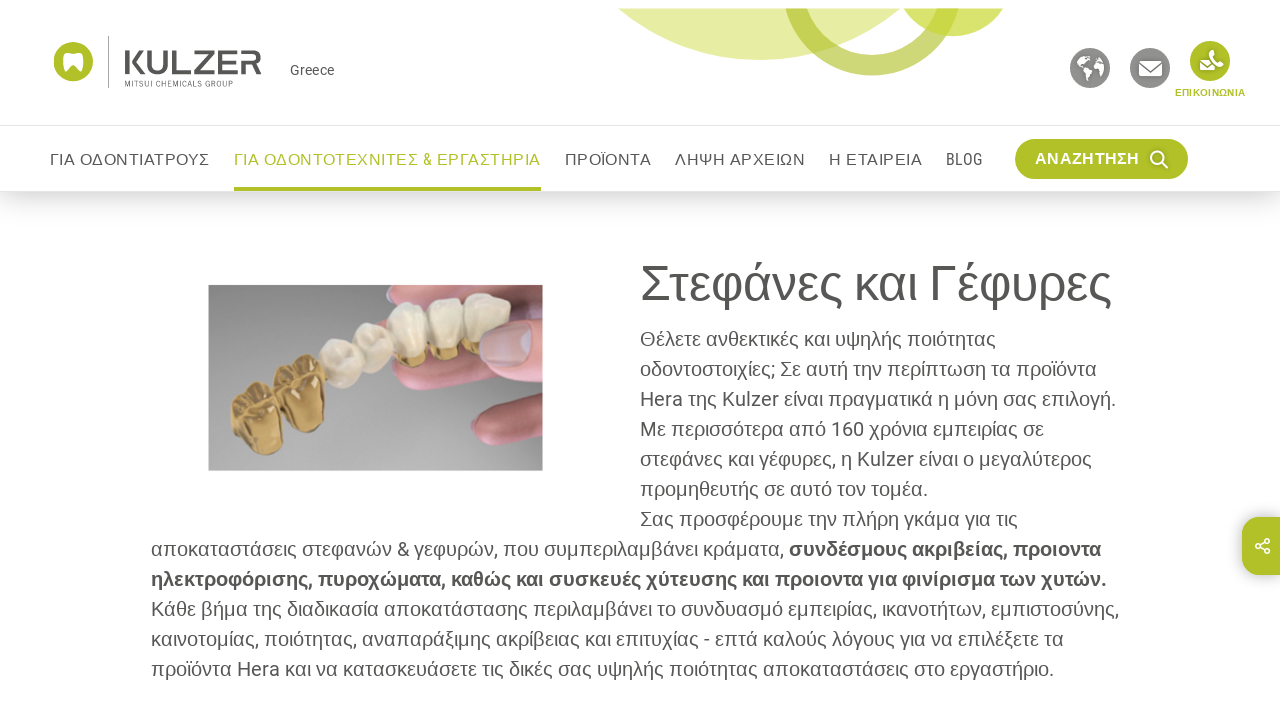

--- FILE ---
content_type: text/html
request_url: https://kulzer.gr/gr/gr/for-dental-technicians-labs/products-by-indication/crown-and-bridgework/crown-and-bridgework.html
body_size: 49550
content:
	<!DOCTYPE html>
<html lang="gr" class="no-js">
<head>
<script type="text/javascript">
dataLayer = [
{
'pagetype':'',
'pagetitle':'Crown- and Bridgework',
'productId':'',
'pageId':'55744',
'pageCountry':'gr',
'pageLanguage':'gr',
'targetGroup':[],
'brand':[],
'productGroup':[],
'indication':[]
}
];
</script>
<!-- Google Tag Manager -->
<script>(function(w,d,s,l,i){w[l]=w[l]||[];w[l].push({'gtm.start': new Date().getTime(),event:'gtm.js'});
var f=d.getElementsByTagName(s)[0],j=d.createElement(s),dl=l!='dataLayer'?'&l='+l:'';j.async=true;j.src='//www.googletagmanager.com/gtm.js?id='+i+dl;f.parentNode.insertBefore(j,f);
})(window,document,'script','dataLayer','GTM-TND6D5');
</script>
<meta name="facebook-domain-verification" content="bctlidf96cv4d3ht37lppylwj92qan" />
<meta charset="UTF-8" />
<meta http-equiv="language" content="GR" />
<meta http-equiv="x-ua-compatible" content="ie=edge" />
<meta name="viewport" content="width=device-width, initial-scale=1" />
<title>
Στεφάνες και Γέφυρες
</title>
<meta name="description" content="Παρέχουμε την πλήρη σειρά υλικών για τις προσθετικές αποκαταστάσεις - στεφάνες &amp; γέφυρες-, συμπεριλαμβανομένων των κραμάτων, συνδέσμων ακριβείας..." />
<meta name="keywords" lang="gr" content="" />
<meta name="robots" content="index, follow" />
<meta http-equiv="cleartype" content="on" />
<link rel="apple-touch-icon" sizes="180x180" href="/media/system-files/img/favicons/apple-touch-icon.png">
<link rel="icon" type="image/png" sizes="32x32" href="/media/system-files/img/favicons/favicon-32x32.png">
<link rel="icon" type="image/png" sizes="16x16" href="/media/system-files/img/favicons/favicon-16x16.png">
<link rel="mask-icon" href="/media/system-files/img/favicons/safari-pinned-tab.svg" color="#5bbad5">
<link rel="shortcut icon" href="/media/system-files/img/favicons/favicon.ico">
<meta name="msapplication-TileColor" content="#603cba">
<meta name="msapplication-TileImage" content="/media/system-files/img/favicons/mstile-144x144.png">
<meta name="msapplication-config" content="/media/system-files/img/favicons/browserconfig.xml">
<meta name="theme-color" content="#ffffff">
<meta name="og:title" content="Στεφάνες και Γέφυρες" />
<meta property="og:type" content="website" />
<meta property="og:site_name" content="Kulzer.gr" />
<meta name="og:description" content="Παρέχουμε την πλήρη σειρά υλικών για τις προσθετικές αποκαταστάσεις - στεφάνες &amp; γέφυρες-, συμπεριλαμβανομένων των κραμάτων, συνδέσμων ακριβείας, προϊόντων γαλβανοφόρησης, πυροχωμάτων, καθώς και συσκευών χύτευσης και φινιρίσματος των χυτών." />
<meta name="og:image" content="https://kulzer.gr/media/global-images/indications-and-product-groups/crown-and-bridgework-image-1280w-720h.jpg" />
<meta property="og:image:width" content="1200" />
<meta property="og:image:height" content="675" />
<meta property="og:url" content="https://kulzer.gr/gr/gr/for-dental-technicians-labs/products-by-indication/crown-and-bridgework/crown-and-bridgework.html" />
<link rel="preload" crossorigin="anonymous" href="/media/system-files/fonts/roboto-v20-latin-regular-woff.woff" as="font" type="font/woff">
<link rel="preload" crossorigin="anonymous" href="/media/system-files/fonts/roboto-condensed-v18-latin-700-woff.woff" as="font" type="font/woff">
<link rel="preload" crossorigin="anonymous" href="/media/system-files/fonts/roboto-condensed-v18-latin-regular-woff.woff" as="font" type="font/woff">
<link rel="stylesheet" href="/media/system-files/css/style-cms-min.css" />
<script type="application/ld+json">
{
"@context": "http://schema.org/",
"@type": "Organization",
"name": "Kulzer",
"legalName": "Kulzer",
"url": "https://kulzer.gr/gr/gr/home/home.html",
"logo": "https://kulzer.gr/media/system-files/img/header/logo.svg"
}
</script>
<script>
var image = document.createElement('img');
if (!('sizes' in image) || !('srcset' in image)) {
(function(d,t,u){var r=d.getElementsByTagName(t)[0],s=d.createElement(t);s.src=u;r.parentNode.insertBefore(s,r)}(document,'script','/media/system-files/js/vendor/respimage-1-4-2-min.js'))
}
</script>
<script type="text/javascript">
window.lazySizesConfig = window.lazySizesConfig || {};
window.lazySizesConfig.throttleDelay = 67;
window.lazySizesConfig.expand = 1000;
window.lazySizesConfig.loadmode = 1;
</script>
<script src="/media/system-files/js/vendor/lazysizes.js" async="async"></script>
</head>
<body data-event-bubbling="">
<script type="text/javascript">
window.dataLayer = window.dataLayer || [];
window.dataLayer.push ({
'event': 'init',
'page': {
'type': '',
'country': 'gr',
'language': 'gr'
}
});
</script>
<!-- Google Tag Manager Body -->
<noscript><iframe src="//www.googletagmanager.com/ns.html?id=GTM-TND6D5"
height="0" width="0" style="display:none;visibility:hidden"></iframe></noscript>
<!-- START: Cookie Policy -->
<script type="text/javascript" data-cmp-ab="1">window.cmp_customlanguages = [{"l":"JA","i":"jp","r":0,"t":"JA"}];</script>
<script>if(!"gdprAppliesGlobally" in window){window.gdprAppliesGlobally=true}if(!("cmp_id" in window)||window.cmp_id<1){window.cmp_id=0}if(!("cmp_cdid" in window)){window.cmp_cdid="ffe413a241b27"}if(!("cmp_params" in window)){window.cmp_params=""}if(!("cmp_host" in window)){window.cmp_host="c.delivery.consentmanager.net"}if(!("cmp_cdn" in window)){window.cmp_cdn="cdn.consentmanager.net"}if(!("cmp_proto" in window)){window.cmp_proto="https:"}if(!("cmp_codesrc" in window)){window.cmp_codesrc="1"}window.cmp_getsupportedLangs=function(){var b=["DE","EN","FR","IT","NO","DA","FI","ES","PT","RO","BG","ET","EL","GA","HR","LV","LT","MT","NL","PL","SV","SK","SL","CS","HU","RU","SR","ZH","TR","UK","AR","BS"];if("cmp_customlanguages" in window){for(var a=0;a<window.cmp_customlanguages.length;a++){b.push(window.cmp_customlanguages[a].l.toUpperCase())}}return b};window.cmp_getRTLLangs=function(){var a=["AR"];if("cmp_customlanguages" in window){for(var b=0;b<window.cmp_customlanguages.length;b++){if("r" in window.cmp_customlanguages[b]&&window.cmp_customlanguages[b].r){a.push(window.cmp_customlanguages[b].l)}}}return a};window.cmp_getlang=function(j){if(typeof(j)!="boolean"){j=true}if(j&&typeof(cmp_getlang.usedlang)=="string"&&cmp_getlang.usedlang!==""){return cmp_getlang.usedlang}var g=window.cmp_getsupportedLangs();var c=[];var f=location.hash;var e=location.search;var a="languages" in navigator?navigator.languages:[];if(f.indexOf("cmplang=")!=-1){c.push(f.substr(f.indexOf("cmplang=")+8,2).toUpperCase())}else{if(e.indexOf("cmplang=")!=-1){c.push(e.substr(e.indexOf("cmplang=")+8,2).toUpperCase())}else{if("cmp_setlang" in window&&window.cmp_setlang!=""){c.push(window.cmp_setlang.toUpperCase())}else{if(a.length>0){for(var d=0;d<a.length;d++){c.push(a[d])}}}}}if("language" in navigator){c.push(navigator.language)}if("userLanguage" in navigator){c.push(navigator.userLanguage)}var h="";for(var d=0;d<c.length;d++){var b=c[d].toUpperCase();if(g.indexOf(b)!=-1){h=b;break}if(b.indexOf("-")!=-1){b=b.substr(0,2)}if(g.indexOf(b)!=-1){h=b;break}}if(h==""&&typeof(cmp_getlang.defaultlang)=="string"&&cmp_getlang.defaultlang!==""){return cmp_getlang.defaultlang}else{if(h==""){h="EN"}}h=h.toUpperCase();return h};(function(){var u=document;var v=u.getElementsByTagName;var h=window;var o="";var b="_en";if("cmp_getlang" in h){o=h.cmp_getlang().toLowerCase();if("cmp_customlanguages" in h){for(var q=0;q<h.cmp_customlanguages.length;q++){if(h.cmp_customlanguages[q].l.toUpperCase()==o.toUpperCase()){o="en";break}}}b="_"+o}function x(i,e){var w="";i+="=";var s=i.length;var d=location;if(d.hash.indexOf(i)!=-1){w=d.hash.substr(d.hash.indexOf(i)+s,9999)}else{if(d.search.indexOf(i)!=-1){w=d.search.substr(d.search.indexOf(i)+s,9999)}else{return e}}if(w.indexOf("&")!=-1){w=w.substr(0,w.indexOf("&"))}return w}var k=("cmp_proto" in h)?h.cmp_proto:"https:";if(k!="http:"&&k!="https:"){k="https:"}var g=("cmp_ref" in h)?h.cmp_ref:location.href;var j=u.createElement("script");j.setAttribute("data-cmp-ab","1");var c=x("cmpdesign","cmp_design" in h?h.cmp_design:"");var f=x("cmpregulationkey","cmp_regulationkey" in h?h.cmp_regulationkey:"");var r=x("cmpgppkey","cmp_gppkey" in h?h.cmp_gppkey:"");var n=x("cmpatt","cmp_att" in h?h.cmp_att:"");j.src=k+"//"+h.cmp_host+"/delivery/cmp.php?"+("cmp_id" in h&&h.cmp_id>0?"id="+h.cmp_id:"")+("cmp_cdid" in h?"&cdid="+h.cmp_cdid:"")+"&h="+encodeURIComponent(g)+(c!=""?"&cmpdesign="+encodeURIComponent(c):"")+(f!=""?"&cmpregulationkey="+encodeURIComponent(f):"")+(r!=""?"&cmpgppkey="+encodeURIComponent(r):"")+(n!=""?"&cmpatt="+encodeURIComponent(n):"")+("cmp_params" in h?"&"+h.cmp_params:"")+(u.cookie.length>0?"&__cmpfcc=1":"")+"&l="+o.toLowerCase()+"&o="+(new Date()).getTime();j.type="text/javascript";j.async=true;if(u.currentScript&&u.currentScript.parentElement){u.currentScript.parentElement.appendChild(j)}else{if(u.body){u.body.appendChild(j)}else{var t=v("body");if(t.length==0){t=v("div")}if(t.length==0){t=v("span")}if(t.length==0){t=v("ins")}if(t.length==0){t=v("script")}if(t.length==0){t=v("head")}if(t.length>0){t[0].appendChild(j)}}}var m="js";var p=x("cmpdebugunminimized","cmpdebugunminimized" in h?h.cmpdebugunminimized:0)>0?"":".min";var a=x("cmpdebugcoverage","cmp_debugcoverage" in h?h.cmp_debugcoverage:"");if(a=="1"){m="instrumented";p=""}var j=u.createElement("script");j.src=k+"//"+h.cmp_cdn+"/delivery/"+m+"/cmp"+b+p+".js";j.type="text/javascript";j.setAttribute("data-cmp-ab","1");j.async=true;if(u.currentScript&&u.currentScript.parentElement){u.currentScript.parentElement.appendChild(j)}else{if(u.body){u.body.appendChild(j)}else{var t=v("body");if(t.length==0){t=v("div")}if(t.length==0){t=v("span")}if(t.length==0){t=v("ins")}if(t.length==0){t=v("script")}if(t.length==0){t=v("head")}if(t.length>0){t[0].appendChild(j)}}}})();window.cmp_addFrame=function(b){if(!window.frames[b]){if(document.body){var a=document.createElement("iframe");a.style.cssText="display:none";if("cmp_cdn" in window&&"cmp_ultrablocking" in window&&window.cmp_ultrablocking>0){a.src="//"+window.cmp_cdn+"/delivery/empty.html"}a.name=b;a.setAttribute("title","Intentionally hidden, please ignore");a.setAttribute("role","none");a.setAttribute("tabindex","-1");document.body.appendChild(a)}else{window.setTimeout(window.cmp_addFrame,10,b)}}};window.cmp_rc=function(h){var b=document.cookie;var f="";var d=0;while(b!=""&&d<100){d++;while(b.substr(0,1)==" "){b=b.substr(1,b.length)}var g=b.substring(0,b.indexOf("="));if(b.indexOf(";")!=-1){var c=b.substring(b.indexOf("=")+1,b.indexOf(";"))}else{var c=b.substr(b.indexOf("=")+1,b.length)}if(h==g){f=c}var e=b.indexOf(";")+1;if(e==0){e=b.length}b=b.substring(e,b.length)}return(f)};window.cmp_stub=function(){var a=arguments;__cmp.a=__cmp.a||[];if(!a.length){return __cmp.a}else{if(a[0]==="ping"){if(a[1]===2){a[2]({gdprApplies:gdprAppliesGlobally,cmpLoaded:false,cmpStatus:"stub",displayStatus:"hidden",apiVersion:"2.2",cmpId:31},true)}else{a[2](false,true)}}else{if(a[0]==="getUSPData"){a[2]({version:1,uspString:window.cmp_rc("")},true)}else{if(a[0]==="getTCData"){__cmp.a.push([].slice.apply(a))}else{if(a[0]==="addEventListener"||a[0]==="removeEventListener"){__cmp.a.push([].slice.apply(a))}else{if(a.length==4&&a[3]===false){a[2]({},false)}else{__cmp.a.push([].slice.apply(a))}}}}}}};window.cmp_gpp_ping=function(){return{gppVersion:"1.0",cmpStatus:"stub",cmpDisplayStatus:"hidden",supportedAPIs:["tcfca","usnat","usca","usva","usco","usut","usct"],cmpId:31}};window.cmp_gppstub=function(){var a=arguments;__gpp.q=__gpp.q||[];if(!a.length){return __gpp.q}var g=a[0];var f=a.length>1?a[1]:null;var e=a.length>2?a[2]:null;if(g==="ping"){return window.cmp_gpp_ping()}else{if(g==="addEventListener"){__gpp.e=__gpp.e||[];if(!("lastId" in __gpp)){__gpp.lastId=0}__gpp.lastId++;var c=__gpp.lastId;__gpp.e.push({id:c,callback:f});return{eventName:"listenerRegistered",listenerId:c,data:true,pingData:window.cmp_gpp_ping()}}else{if(g==="removeEventListener"){var h=false;__gpp.e=__gpp.e||[];for(var d=0;d<__gpp.e.length;d++){if(__gpp.e[d].id==e){__gpp.e[d].splice(d,1);h=true;break}}return{eventName:"listenerRemoved",listenerId:e,data:h,pingData:window.cmp_gpp_ping()}}else{if(g==="getGPPData"){return{sectionId:3,gppVersion:1,sectionList:[],applicableSections:[0],gppString:"",pingData:window.cmp_gpp_ping()}}else{if(g==="hasSection"||g==="getSection"||g==="getField"){return null}else{__gpp.q.push([].slice.apply(a))}}}}}};window.cmp_msghandler=function(d){var a=typeof d.data==="string";try{var c=a?JSON.parse(d.data):d.data}catch(f){var c=null}if(typeof(c)==="object"&&c!==null&&"__cmpCall" in c){var b=c.__cmpCall;window.__cmp(b.command,b.parameter,function(h,g){var e={__cmpReturn:{returnValue:h,success:g,callId:b.callId}};d.source.postMessage(a?JSON.stringify(e):e,"*")})}if(typeof(c)==="object"&&c!==null&&"__uspapiCall" in c){var b=c.__uspapiCall;window.__uspapi(b.command,b.version,function(h,g){var e={__uspapiReturn:{returnValue:h,success:g,callId:b.callId}};d.source.postMessage(a?JSON.stringify(e):e,"*")})}if(typeof(c)==="object"&&c!==null&&"__tcfapiCall" in c){var b=c.__tcfapiCall;window.__tcfapi(b.command,b.version,function(h,g){var e={__tcfapiReturn:{returnValue:h,success:g,callId:b.callId}};d.source.postMessage(a?JSON.stringify(e):e,"*")},b.parameter)}if(typeof(c)==="object"&&c!==null&&"__gppCall" in c){var b=c.__gppCall;window.__gpp(b.command,function(h,g){var e={__gppReturn:{returnValue:h,success:g,callId:b.callId}};d.source.postMessage(a?JSON.stringify(e):e,"*")},"parameter" in b?b.parameter:null,"version" in b?b.version:1)}};window.cmp_setStub=function(a){if(!(a in window)||(typeof(window[a])!=="function"&&typeof(window[a])!=="object"&&(typeof(window[a])==="undefined"||window[a]!==null))){window[a]=window.cmp_stub;window[a].msgHandler=window.cmp_msghandler;window.addEventListener("message",window.cmp_msghandler,false)}};window.cmp_setGppStub=function(a){if(!(a in window)||(typeof(window[a])!=="function"&&typeof(window[a])!=="object"&&(typeof(window[a])==="undefined"||window[a]!==null))){window[a]=window.cmp_gppstub;window[a].msgHandler=window.cmp_msghandler;window.addEventListener("message",window.cmp_msghandler,false)}};window.cmp_addFrame("__cmpLocator");if(!("cmp_disableusp" in window)||!window.cmp_disableusp){window.cmp_addFrame("__uspapiLocator")}if(!("cmp_disabletcf" in window)||!window.cmp_disabletcf){window.cmp_addFrame("__tcfapiLocator")}if(!("cmp_disablegpp" in window)||!window.cmp_disablegpp){window.cmp_addFrame("__gppLocator")}window.cmp_setStub("__cmp");if(!("cmp_disabletcf" in window)||!window.cmp_disabletcf){window.cmp_setStub("__tcfapi")}if(!("cmp_disableusp" in window)||!window.cmp_disableusp){window.cmp_setStub("__uspapi")}if(!("cmp_disablegpp" in window)||!window.cmp_disablegpp){window.cmp_setGppStub("__gpp")};</script>
<!-- END: Cookie Policy -->
<div class="page-wrapper">
	<header class="component-header">
		<div class="header-desktop-container display-none display-lg-block">
			<div class="component-header-desktop" data-plugin="componentHeaderDesktop">
				<div class="component-header-desktop-navigation" data-plugin="componentHeaderDesktopNavigation">
					<div class="navigation-overlay"></div>
					<div class="navigation-modal">
						<nav class="navigation-container" itemscope itemtype="http://schema.org/SiteNavigationElement">
							<div class="container-fluid">
								<div class="row">			
	<div class="col-3 navigation-layer-group">	
			<div class="navigation-layer test-id-layer-59265-0">
				<p class="navigation-overview">
					<a href="/gr/gr/for-dentists/for-dentists.html" class="anchor anchor-default anchor-overview">
							Για το Οδοντιατρειο
					</a>
				</p>
				<ul class="list list-vertical">
							<li class="list-item">
									<a href="/" 
										class="anchor anchor-default anchor-content-page action-navigate" 
										data-reference="test-id-layer-59266-0" 
										itemprop="url">
										<span itemprop="name">
											Προϊόντα ανά Όνομα
										</span>																			
										<button type="button" 
												class="btn btn-navigate">
											<i class="icon icon-arrow-navigation"></i>
										</button>
									</a>
							</li>
							<li class="list-item">
									<a href="/" 
										class="anchor anchor-default anchor-content-page action-navigate" 
										data-reference="test-id-layer-59298-1" 
										itemprop="url">
										<span itemprop="name">
											Προϊόντα ανά Ένδειξη
										</span>																			
										<button type="button" 
												class="btn btn-navigate">
											<i class="icon icon-arrow-navigation"></i>
										</button>
									</a>
							</li>
				</ul>
			</div>
			<div class="navigation-layer test-id-layer-59138-1">
				<p class="navigation-overview">
					<a href="/gr/gr/for-dental-technicians-labs/for-dental-technicians-labs.html" class="anchor anchor-default anchor-overview">
							ΓΙΑ ΤΟ ΕΡΓΑΣΤΗΡΙΟ
					</a>
				</p>
				<ul class="list list-vertical">
							<li class="list-item">
									<a href="/" 
										class="anchor anchor-default anchor-content-page action-navigate" 
										data-reference="test-id-layer-59139-0" 
										itemprop="url">
										<span itemprop="name">
											Προϊόντα ανά Όνομα
										</span>																			
										<button type="button" 
												class="btn btn-navigate">
											<i class="icon icon-arrow-navigation"></i>
										</button>
									</a>
							</li>
							<li class="list-item">
									<a href="/" 
										class="anchor anchor-default anchor-content-page action-navigate" 
										data-reference="test-id-layer-59161-1" 
										itemprop="url">
										<span itemprop="name">
											Προϊόντα ανά Ένδειξη
										</span>																			
										<button type="button" 
												class="btn btn-navigate">
											<i class="icon icon-arrow-navigation"></i>
										</button>
									</a>
							</li>
				</ul>
			</div>
			<div class="navigation-layer test-id-layer-53650-2">
				<p class="navigation-overview">
					<a href="/gr/gr/products/products.html" class="anchor anchor-default anchor-overview">
							Products
					</a>
				</p>
				<ul class="list list-vertical">
				</ul>
			</div>
			<div class="navigation-layer test-id-layer-53648-3">
				<p class="navigation-overview">
					<a href="/gr/gr/downloads/downloads.html" class="anchor anchor-default anchor-overview">
							Downloads
					</a>
				</p>
				<ul class="list list-vertical">
				</ul>
			</div>
			<div class="navigation-layer test-id-layer-65090-4">
				<p class="navigation-overview">
					<a href="/gr/gr/company/overview-company.html" class="anchor anchor-default anchor-overview">
							Η ΕΤΑΙΡΕΙΑ ΜΑΣ
					</a>
				</p>
				<ul class="list list-vertical">
							<li class="list-item">
									<a href="/gr/gr/company/who-we-are/overview-company.html" 
										class="anchor anchor-default anchor-content-page action-navigate" 										
										itemprop="url">
										<span itemprop="name">
											Ποιοι είμαστε
										</span>											
									</a>
							</li>
							<li class="list-item">
									<a href="/gr/gr/company/locations/overview-countries.html" 
										class="anchor anchor-default anchor-content-page action-navigate" 										
										itemprop="url">
										<span itemprop="name">
											Τοποθεσίες
										</span>											
									</a>
							</li>
				</ul>
			</div>
			<div class="navigation-layer test-id-layer-53645-5">
				<p class="navigation-overview">
					<a href="/gr/gr/blog/blog-overview.html" class="anchor anchor-default anchor-overview">
							Blog overview
					</a>
				</p>
				<ul class="list list-vertical">
				</ul>
			</div>
	</div>
	<div class="col-3 navigation-layer-group">		
			<div class="navigation-layer test-id-layer-59266-0">
				<p class="navigation-overview">
					<a href="/gr/gr/for-dentists/products-by-brand/dentist-brands.html" class="anchor anchor-default anchor-overview">
							Προϊόντα ανά Όνομα
					</a>
				</p>
					<ul class="list list-vertical">
								<li class="list-item">							
										<a href="/" 
											class="anchor anchor-default anchor-content-page action-navigate" 
											data-reference="test-id-layer-59275-0" 
											itemprop="url">
											<span itemprop="name">
												Άλλα προϊόντα
											</span>	
											<button type="button" 
													class="btn btn-navigate">
												<i class="icon icon-arrow-navigation"></i>
											</button>
										</a>
								</li>
								<li class="list-item">							
										<a href="/" 
											class="anchor anchor-default anchor-content-page action-navigate" 
											data-reference="test-id-layer-59281-1" 
											itemprop="url">
											<span itemprop="name">
												iCEM
											</span>	
											<button type="button" 
													class="btn btn-navigate">
												<i class="icon icon-arrow-navigation"></i>
											</button>
										</a>
								</li>
								<li class="list-item">							
										<a href="/" 
											class="anchor anchor-default anchor-content-page action-navigate" 
											data-reference="test-id-layer-59283-2" 
											itemprop="url">
											<span itemprop="name">
												PreVISION
											</span>	
											<button type="button" 
													class="btn btn-navigate">
												<i class="icon icon-arrow-navigation"></i>
											</button>
										</a>
								</li>
								<li class="list-item">							
										<a href="/" 
											class="anchor anchor-default anchor-content-page action-navigate" 
											data-reference="test-id-layer-59289-3" 
											itemprop="url">
											<span itemprop="name">
												Translux/Starlight
											</span>	
											<button type="button" 
													class="btn btn-navigate">
												<i class="icon icon-arrow-navigation"></i>
											</button>
										</a>
								</li>
								<li class="list-item">							
										<a href="/" 
											class="anchor anchor-default anchor-content-page action-navigate" 
											data-reference="test-id-layer-65623-4" 
											itemprop="url">
											<span itemprop="name">
												Charisma
											</span>	
											<button type="button" 
													class="btn btn-navigate">
												<i class="icon icon-arrow-navigation"></i>
											</button>
										</a>
								</li>
								<li class="list-item">							
										<a href="/" 
											class="anchor anchor-default anchor-content-page action-navigate" 
											data-reference="test-id-layer-65625-5" 
											itemprop="url">
											<span itemprop="name">
												GLUMA
											</span>	
											<button type="button" 
													class="btn btn-navigate">
												<i class="icon icon-arrow-navigation"></i>
											</button>
										</a>
								</li>
								<li class="list-item">							
										<a href="/" 
											class="anchor anchor-default anchor-content-page action-navigate" 
											data-reference="test-id-layer-65627-6" 
											itemprop="url">
											<span itemprop="name">
												SeleKt+
											</span>	
											<button type="button" 
													class="btn btn-navigate">
												<i class="icon icon-arrow-navigation"></i>
											</button>
										</a>
								</li>
								<li class="list-item">							
										<a href="/" 
											class="anchor anchor-default anchor-content-page action-navigate" 
											data-reference="test-id-layer-65629-7" 
											itemprop="url">
											<span itemprop="name">
												Variotime
											</span>	
											<button type="button" 
													class="btn btn-navigate">
												<i class="icon icon-arrow-navigation"></i>
											</button>
										</a>
								</li>
					</ul>
			</div>
			<div class="navigation-layer test-id-layer-59298-1">
				<p class="navigation-overview">
					<a href="/gr/gr/for-dentists/products-by-indication/dentist-products-by-indication.html" class="anchor anchor-default anchor-overview">
							Προϊόντα ανά Όνομα
					</a>
				</p>
					<ul class="list list-vertical">
								<li class="list-item">							
										<a href="/" 
											class="anchor anchor-default anchor-content-page action-navigate" 
											data-reference="test-id-layer-59299-0" 
											itemprop="url">
											<span itemprop="name">
												Συσκευές κι Εξοπλισμός Οδοντιατρείου
											</span>	
											<button type="button" 
													class="btn btn-navigate">
												<i class="icon icon-arrow-navigation"></i>
											</button>
										</a>
								</li>
								<li class="list-item">							
										<a href="/" 
											class="anchor anchor-default anchor-content-page action-navigate" 
											data-reference="test-id-layer-59305-1" 
											itemprop="url">
											<span itemprop="name">
												Έλεγχος πόνου
											</span>	
											<button type="button" 
													class="btn btn-navigate">
												<i class="icon icon-arrow-navigation"></i>
											</button>
										</a>
								</li>
								<li class="list-item">							
										<a href="/" 
											class="anchor anchor-default anchor-content-page action-navigate" 
											data-reference="test-id-layer-59312-2" 
											itemprop="url">
											<span itemprop="name">
												Υλικά προσθετικής
											</span>	
											<button type="button" 
													class="btn btn-navigate">
												<i class="icon icon-arrow-navigation"></i>
											</button>
										</a>
								</li>
								<li class="list-item">							
										<a href="/" 
											class="anchor anchor-default anchor-content-page action-navigate" 
											data-reference="test-id-layer-59328-3" 
											itemprop="url">
											<span itemprop="name">
												Υλικά αποκαταστάσεων
											</span>	
											<button type="button" 
													class="btn btn-navigate">
												<i class="icon icon-arrow-navigation"></i>
											</button>
										</a>
								</li>
					</ul>
			</div>
			<div class="navigation-layer test-id-layer-59139-0">
				<p class="navigation-overview">
					<a href="/gr/gr/for-dental-technicians-labs/products-by-brand/brands-for-labs.html" class="anchor anchor-default anchor-overview">
							Προϊόντα ανά Όνομα
					</a>
				</p>
					<ul class="list list-vertical">
								<li class="list-item">							
										<a href="/" 
											class="anchor anchor-default anchor-content-page action-navigate" 
											data-reference="test-id-layer-59142-0" 
											itemprop="url">
											<span itemprop="name">
												Artic
											</span>	
											<button type="button" 
													class="btn btn-navigate">
												<i class="icon icon-arrow-navigation"></i>
											</button>
										</a>
								</li>
								<li class="list-item">							
										<a href="/" 
											class="anchor anchor-default anchor-content-page action-navigate" 
											data-reference="test-id-layer-59150-1" 
											itemprop="url">
											<span itemprop="name">
												Hera
											</span>	
											<button type="button" 
													class="btn btn-navigate">
												<i class="icon icon-arrow-navigation"></i>
											</button>
										</a>
								</li>
								<li class="list-item">							
										<a href="/" 
											class="anchor anchor-default anchor-content-page action-navigate" 
											data-reference="test-id-layer-59152-2" 
											itemprop="url">
											<span itemprop="name">
												HeraCeram
											</span>	
											<button type="button" 
													class="btn btn-navigate">
												<i class="icon icon-arrow-navigation"></i>
											</button>
										</a>
								</li>
								<li class="list-item">							
										<a href="/" 
											class="anchor anchor-default anchor-content-page action-navigate" 
											data-reference="test-id-layer-59156-3" 
											itemprop="url">
											<span itemprop="name">
												Pala
											</span>	
											<button type="button" 
													class="btn btn-navigate">
												<i class="icon icon-arrow-navigation"></i>
											</button>
										</a>
								</li>
								<li class="list-item">							
										<a href="/" 
											class="anchor anchor-default anchor-content-page action-navigate" 
											data-reference="test-id-layer-59158-4" 
											itemprop="url">
											<span itemprop="name">
												Signum
											</span>	
											<button type="button" 
													class="btn btn-navigate">
												<i class="icon icon-arrow-navigation"></i>
											</button>
										</a>
								</li>
					</ul>
			</div>
			<div class="navigation-layer test-id-layer-59161-1">
				<p class="navigation-overview">
					<a href="/gr/gr/for-dental-technicians-labs/products-by-indication/lab-products-by-indication.html" class="anchor anchor-default anchor-overview">
							Οδοντοτεχνικά Προϊόντα ανά Ένδειξη
					</a>
				</p>
					<ul class="list list-vertical">
								<li class="list-item">							
										<a href="/" 
											class="anchor anchor-default anchor-content-page action-navigate" 
											data-reference="test-id-layer-59162-0" 
											itemprop="url">
											<span itemprop="name">
												Υλικά Κινητών Μερικών Οδοντοστοιχιών
											</span>	
											<button type="button" 
													class="btn btn-navigate">
												<i class="icon icon-arrow-navigation"></i>
											</button>
										</a>
								</li>
								<li class="list-item">							
										<a href="/" 
											class="anchor anchor-default anchor-content-page action-navigate" 
											data-reference="test-id-layer-59174-1" 
											itemprop="url">
											<span itemprop="name">
												Κεραμικά Υλικά
											</span>	
											<button type="button" 
													class="btn btn-navigate">
												<i class="icon icon-arrow-navigation"></i>
											</button>
										</a>
								</li>
								<li class="list-item">							
										<a href="/" 
											class="anchor anchor-default anchor-content-page action-navigate" 
											data-reference="test-id-layer-59191-2" 
											itemprop="url">
											<span itemprop="name">
												Στεφάνες και Γέφυρες
											</span>	
											<button type="button" 
													class="btn btn-navigate">
												<i class="icon icon-arrow-navigation"></i>
											</button>
										</a>
								</li>
								<li class="list-item">							
										<a href="/" 
											class="anchor anchor-default anchor-content-page action-navigate" 
											data-reference="test-id-layer-59207-3" 
											itemprop="url">
											<span itemprop="name">
												Υλικά οδοντοστοιχιών
											</span>	
											<button type="button" 
													class="btn btn-navigate">
												<i class="icon icon-arrow-navigation"></i>
											</button>
										</a>
								</li>
								<li class="list-item">							
										<a href="/" 
											class="anchor anchor-default anchor-content-page action-navigate" 
											data-reference="test-id-layer-59222-4" 
											itemprop="url">
											<span itemprop="name">
												Τεχνητά δόντια οδοντοστοιχιών
											</span>	
											<button type="button" 
													class="btn btn-navigate">
												<i class="icon icon-arrow-navigation"></i>
											</button>
										</a>
								</li>
								<li class="list-item">							
										<a href="/" 
											class="anchor anchor-default anchor-content-page action-navigate" 
											data-reference="test-id-layer-59234-5" 
											itemprop="url">
											<span itemprop="name">
												Συσκευές κι Εξοπλισμός Εργαστηρίου
											</span>	
											<button type="button" 
													class="btn btn-navigate">
												<i class="icon icon-arrow-navigation"></i>
											</button>
										</a>
								</li>
								<li class="list-item">							
										<a href="/" 
											class="anchor anchor-default anchor-content-page action-navigate" 
											data-reference="test-id-layer-59242-6" 
											itemprop="url">
											<span itemprop="name">
												Ρητίνες επικάλυψης σκελετών
											</span>	
											<button type="button" 
													class="btn btn-navigate">
												<i class="icon icon-arrow-navigation"></i>
											</button>
										</a>
								</li>
								<li class="list-item">							
										<a href="/" 
											class="anchor anchor-default anchor-content-page action-navigate" 
											data-reference="test-id-layer-59254-7" 
											itemprop="url">
											<span itemprop="name">
												Προετοιμασία εργασίας
											</span>	
											<button type="button" 
													class="btn btn-navigate">
												<i class="icon icon-arrow-navigation"></i>
											</button>
										</a>
								</li>
					</ul>
			</div>
			<div class="navigation-layer test-id-layer-65094-0">
				<p class="navigation-overview">
					<a href="/gr/gr/company/who-we-are/overview-company.html" class="anchor anchor-default anchor-overview">
							Η ΕΤΑΙΡΕΙΑ ΜΑΣ
					</a>
				</p>
					<ul class="list list-vertical">
					</ul>
			</div>
			<div class="navigation-layer test-id-layer-65092-1">
				<p class="navigation-overview">
					<a href="/gr/gr/company/locations/overview-countries.html" class="anchor anchor-default anchor-overview">
							Overview Countries
					</a>
				</p>
					<ul class="list list-vertical">
					</ul>
			</div>
	</div>		
	<div class="col-3 navigation-layer-group">
			<div class="navigation-layer test-id-layer-59275-0">	
				<p class="navigation-overview">
					<a href="/gr/gr/for-dentists/products-by-brand/further-products/further-products.html" class="anchor anchor-default anchor-overview">
							Άλλα προϊόντα
					</a>
				</p>
		<ul class="list list-vertical">
				<li class="list-item">
					<a href="/gr/gr/products/alginoplast.html" class="anchor anchor-default anchor-content-page action-navigate" data-reference="" itemprop="url">
						<span itemprop="name">Alginoplast<sup>®</sup></span>
					</a>
				</li>
				<li class="list-item">
					<a href="/gr/gr/products/dynamix-speed-2.html" class="anchor anchor-default anchor-content-page action-navigate" data-reference="" itemprop="url">
						<span itemprop="name">Dynamix<sup>®</sup>speed 2</span>
					</a>
				</li>
				<li class="list-item">
					<a href="/gr/gr/products/memosil-2.html" class="anchor anchor-default anchor-content-page action-navigate" data-reference="" itemprop="url">
						<span itemprop="name">Memosil<sup>®</sup> 2</span>
					</a>
				</li>
				<li class="list-item">
					<a href="/gr/gr/products/oxasil.html" class="anchor anchor-default anchor-content-page action-navigate" data-reference="" itemprop="url">
						<span itemprop="name">oxasil<sup>®</sup></span>
					</a>
				</li>
				<li class="list-item">
					<a href="/gr/gr/products/retraxil.html" class="anchor anchor-default anchor-content-page action-navigate" data-reference="" itemprop="url">
						<span itemprop="name">RetraXil<sup>®</sup></span>
					</a>
				</li>
				<li class="list-item">
					<a href="/gr/gr/products/xantalgin.html" class="anchor anchor-default anchor-content-page action-navigate" data-reference="" itemprop="url">
						<span itemprop="name">Xantalgin<sup>®</sup></span>
					</a>
				</li>
		</ul>
			</div>
			<div class="navigation-layer test-id-layer-59281-1">	
				<p class="navigation-overview">
					<a href="/gr/gr/for-dentists/products-by-brand/icem/icem.html" class="anchor anchor-default anchor-overview">
							iCEM
					</a>
				</p>
		<ul class="list list-vertical">
				<li class="list-item">
					<a href="/gr/gr/products/icem-self-adhesive.html" class="anchor anchor-default anchor-content-page action-navigate" data-reference="" itemprop="url">
						<span itemprop="name">iCEM Self Adhesive</span>
					</a>
				</li>
		</ul>
			</div>
			<div class="navigation-layer test-id-layer-59283-2">	
				<p class="navigation-overview">
					<a href="/gr/gr/for-dentists/products-by-brand/prevision/prevision.html" class="anchor anchor-default anchor-overview">
							PreVISION
					</a>
				</p>
		<ul class="list list-vertical">
				<li class="list-item">
					<a href="/gr/gr/products/prevision-temp.html" class="anchor anchor-default anchor-content-page action-navigate" data-reference="" itemprop="url">
						<span itemprop="name">PreVISION Temp</span>
					</a>
				</li>
		</ul>
			</div>
			<div class="navigation-layer test-id-layer-59289-3">	
				<p class="navigation-overview">
					<a href="/gr/gr/for-dentists/products-by-brand/translux-starlight/translux-starlight.html" class="anchor anchor-default anchor-overview">
							Translux/Starlight
					</a>
				</p>
		<ul class="list list-vertical">
				<li class="list-item">
					<a href="/gr/gr/products/starlight-pro.html" class="anchor anchor-default anchor-content-page action-navigate" data-reference="" itemprop="url">
						<span itemprop="name">Starlight pro</span>
					</a>
				</li>
		</ul>
			</div>
			<div class="navigation-layer test-id-layer-65623-4">	
				<p class="navigation-overview">
					<a href="/gr/gr/for-dentists/products-by-brand/charisma/charisma-1.html" class="anchor anchor-default anchor-overview">
							Charisma
					</a>
				</p>
		<ul class="list list-vertical">
				<li class="list-item">
					<a href="/gr/gr/products/charisma-classic.html" class="anchor anchor-default anchor-content-page action-navigate" data-reference="" itemprop="url">
						<span itemprop="name">Charisma Classic</span>
					</a>
				</li>
				<li class="list-item">
					<a href="/gr/gr/products/charisma-bulk-flow-one.html" class="anchor anchor-default anchor-content-page action-navigate" data-reference="" itemprop="url">
						<span itemprop="name">Charisma<sup>®</sup> Bulk Flow ONE</span>
					</a>
				</li>
				<li class="list-item">
					<a href="/gr/gr/products/charisma-diamond.html" class="anchor anchor-default anchor-content-page action-navigate" data-reference="" itemprop="url">
						<span itemprop="name">Charisma<sup>®</sup> Diamond</span>
					</a>
				</li>
				<li class="list-item">
					<a href="/gr/gr/products/charisma-diamond-topaz-one.html" class="anchor anchor-default anchor-content-page action-navigate" data-reference="" itemprop="url">
						<span itemprop="name">Charisma<sup>®</sup> Diamond/Topaz ONE</span>
					</a>
				</li>
				<li class="list-item">
					<a href="/gr/gr/products/charisma-easyshine.html" class="anchor anchor-default anchor-content-page action-navigate" data-reference="" itemprop="url">
						<span itemprop="name">Charisma<sup>®</sup> EasyShine</span>
					</a>
				</li>
				<li class="list-item">
					<a href="/gr/gr/products/charisma-flow.html" class="anchor anchor-default anchor-content-page action-navigate" data-reference="" itemprop="url">
						<span itemprop="name">Charisma<sup>®</sup> Flow</span>
					</a>
				</li>
				<li class="list-item">
					<a href="/gr/gr/products/charisma-opal-flow.html" class="anchor anchor-default anchor-content-page action-navigate" data-reference="" itemprop="url">
						<span itemprop="name">Charisma<sup>®</sup> Opal Flow</span>
					</a>
				</li>
				<li class="list-item">
					<a href="/gr/gr/products/charisma-smart.html" class="anchor anchor-default anchor-content-page action-navigate" data-reference="" itemprop="url">
						<span itemprop="name">Charisma<sup>®</sup> Smart</span>
					</a>
				</li>
				<li class="list-item">
					<a href="/gr/gr/products/charisma-topaz.html" class="anchor anchor-default anchor-content-page action-navigate" data-reference="" itemprop="url">
						<span itemprop="name">Charisma<sup>®</sup> Topaz</span>
					</a>
				</li>
		</ul>
			</div>
			<div class="navigation-layer test-id-layer-65625-5">	
				<p class="navigation-overview">
					<a href="/gr/gr/for-dentists/products-by-brand/gluma/gluma-1.html" class="anchor anchor-default anchor-overview">
							GLUMA
					</a>
				</p>
		<ul class="list list-vertical">
				<li class="list-item">
					<a href="/gr/gr/products/gluma-2bond.html" class="anchor anchor-default anchor-content-page action-navigate" data-reference="" itemprop="url">
						<span itemprop="name">GLUMA<sup>®</sup> 2Bond</span>
					</a>
				</li>
				<li class="list-item">
					<a href="/gr/gr/products/gluma-bond-universal.html" class="anchor anchor-default anchor-content-page action-navigate" data-reference="" itemprop="url">
						<span itemprop="name">GLUMA<sup>®</sup> Bond Universal</span>
					</a>
				</li>
				<li class="list-item">
					<a href="/gr/gr/products/gluma-bond5.html" class="anchor anchor-default anchor-content-page action-navigate" data-reference="" itemprop="url">
						<span itemprop="name">GLUMA<sup>®</sup> Bond5</span>
					</a>
				</li>
				<li class="list-item">
					<a href="/gr/gr/products/gluma-etch-35-gel.html" class="anchor anchor-default anchor-content-page action-navigate" data-reference="" itemprop="url">
						<span itemprop="name">GLUMA<sup>®</sup> Etch 35 Gel</span>
					</a>
				</li>
		</ul>
			</div>
			<div class="navigation-layer test-id-layer-65627-6">	
				<p class="navigation-overview">
					<a href="/gr/gr/for-dentists/products-by-brand/selekt/selekt.html" class="anchor anchor-default anchor-overview">
							SeleKt+
					</a>
				</p>
		<ul class="list list-vertical">
				<li class="list-item">
					<a href="/gr/gr/products/%CE%BF%CE%B4%CE%BF%CE%BD%CF%84%CE%B9%CE%B1%CF%84%CF%81%CE%B9%CE%BA%CE%AD%CF%82-%CE%B2%CE%B5%CE%BB%CF%8C%CE%BD%CE%B5%CF%82-selekt-.html" class="anchor anchor-default anchor-content-page action-navigate" data-reference="" itemprop="url">
						<span itemprop="name">Οδοντιατρικές βελόνες SeleKt+<sup>®</sup></span>
					</a>
				</li>
		</ul>
			</div>
			<div class="navigation-layer test-id-layer-65629-7">	
				<p class="navigation-overview">
					<a href="/gr/gr/for-dentists/products-by-brand/variotime/variotime-1.html" class="anchor anchor-default anchor-overview">
							Variotime
					</a>
				</p>
		<ul class="list list-vertical">
				<li class="list-item">
					<a href="/gr/gr/products/variotime.html" class="anchor anchor-default anchor-content-page action-navigate" data-reference="" itemprop="url">
						<span itemprop="name">Variotime<sup>®</sup></span>
					</a>
				</li>
				<li class="list-item">
					<a href="/gr/gr/products/variotime-bite.html" class="anchor anchor-default anchor-content-page action-navigate" data-reference="" itemprop="url">
						<span itemprop="name">Variotime<sup>®</sup> Bite</span>
					</a>
				</li>
		</ul>
			</div>
			<div class="navigation-layer test-id-layer-59299-0">	
				<p class="navigation-overview">
					<a href="/gr/gr/for-dentists/products-by-indication/dentist-devices-and-equipment/dentist-devices-and-equipment.html" class="anchor anchor-default anchor-overview">
							Συσκευές κι Εξοπλισμός Οδοντιατρείου
					</a>
				</p>
					<ul class="list list-vertical">
								<li class="list-item">		
										<a href="/" 
											class="anchor anchor-default anchor-content-page action-navigate" 
											data-reference="test-id-layer-59300-0" 
											itemprop="url">										
											<span itemprop="name">
												Φωτοπολυμερισμός LED
											</span>												
											<button type="button" 
													class="btn btn-navigate">
												<i class="icon icon-arrow-navigation"></i>
											</button>
										</a>
								</li>
								<li class="list-item">		
										<a href="/" 
											class="anchor anchor-default anchor-content-page action-navigate" 
											data-reference="test-id-layer-59302-1" 
											itemprop="url">										
											<span itemprop="name">
												Συσκευή Αυτόματης Ανάμειξης για Αποτυπωτικά Υλικά
											</span>												
											<button type="button" 
													class="btn btn-navigate">
												<i class="icon icon-arrow-navigation"></i>
											</button>
										</a>
								</li>
					</ul>
			</div>
			<div class="navigation-layer test-id-layer-59305-1">	
				<p class="navigation-overview">
					<a href="/gr/gr/for-dentists/products-by-indication/pain-control/pain-control.html" class="anchor anchor-default anchor-overview">
							Έλεγχος πόνου
					</a>
				</p>
					<ul class="list list-vertical">
								<li class="list-item">		
										<a href="/" 
											class="anchor anchor-default anchor-content-page action-navigate" 
											data-reference="test-id-layer-59306-0" 
											itemprop="url">										
											<span itemprop="name">
												Αναισθησία με εμπότιση και στελεχιαία αναισθησία
											</span>												
											<button type="button" 
													class="btn btn-navigate">
												<i class="icon icon-arrow-navigation"></i>
											</button>
										</a>
								</li>
					</ul>
			</div>
			<div class="navigation-layer test-id-layer-59312-2">	
				<p class="navigation-overview">
					<a href="/gr/gr/for-dentists/products-by-indication/prosthetic-materials/prosthetic-materials.html" class="anchor anchor-default anchor-overview">
							Υλικά προσθετικής
					</a>
				</p>
					<ul class="list list-vertical">
								<li class="list-item">		
										<a href="/" 
											class="anchor anchor-default anchor-content-page action-navigate" 
											data-reference="test-id-layer-59313-0" 
											itemprop="url">										
											<span itemprop="name">
												Α-Σιλικόνες - VPS Αποτυπωτικά Υλικά Ακριβείας
											</span>												
											<button type="button" 
													class="btn btn-navigate">
												<i class="icon icon-arrow-navigation"></i>
											</button>
										</a>
								</li>
								<li class="list-item">		
										<a href="/" 
											class="anchor anchor-default anchor-content-page action-navigate" 
											data-reference="test-id-layer-59315-1" 
											itemprop="url">										
											<span itemprop="name">
												Αλγινικά και Αλγινικής Σύστασης Αποτυπωτικά Υλικά
											</span>												
											<button type="button" 
													class="btn btn-navigate">
												<i class="icon icon-arrow-navigation"></i>
											</button>
										</a>
								</li>
								<li class="list-item">		
										<a href="/" 
											class="anchor anchor-default anchor-content-page action-navigate" 
											data-reference="test-id-layer-59317-2" 
											itemprop="url">										
											<span itemprop="name">
												Υλικά Καταγραφής Δήξεως
											</span>												
											<button type="button" 
													class="btn btn-navigate">
												<i class="icon icon-arrow-navigation"></i>
											</button>
										</a>
								</li>
								<li class="list-item">		
										<a href="/" 
											class="anchor anchor-default anchor-content-page action-navigate" 
											data-reference="test-id-layer-59321-3" 
											itemprop="url">										
											<span itemprop="name">
												Κονίες & Υλικά Συγκόλλησης
											</span>												
											<button type="button" 
													class="btn btn-navigate">
												<i class="icon icon-arrow-navigation"></i>
											</button>
										</a>
								</li>
								<li class="list-item">		
										<a href="/" 
											class="anchor anchor-default anchor-content-page action-navigate" 
											data-reference="test-id-layer-59323-4" 
											itemprop="url">										
											<span itemprop="name">
												Εξοπλισμός Προσθετικών Εργασιών
											</span>												
											<button type="button" 
													class="btn btn-navigate">
												<i class="icon icon-arrow-navigation"></i>
											</button>
										</a>
								</li>
								<li class="list-item">		
										<a href="/" 
											class="anchor anchor-default anchor-content-page action-navigate" 
											data-reference="test-id-layer-59325-5" 
											itemprop="url">										
											<span itemprop="name">
												Υλικά Προσωρινών Εργασιών
											</span>												
											<button type="button" 
													class="btn btn-navigate">
												<i class="icon icon-arrow-navigation"></i>
											</button>
										</a>
								</li>
								<li class="list-item">		
										<a href="/" 
											class="anchor anchor-default anchor-content-page action-navigate" 
											data-reference="test-id-layer-66205-6" 
											itemprop="url">										
											<span itemprop="name">
												C-Σιλικόνες Αποτυπωτικά Yλικά
											</span>												
											<button type="button" 
													class="btn btn-navigate">
												<i class="icon icon-arrow-navigation"></i>
											</button>
										</a>
								</li>
								<li class="list-item">		
										<a href="/" 
											class="anchor anchor-default anchor-content-page action-navigate" 
											data-reference="test-id-layer-179449-7" 
											itemprop="url">										
											<span itemprop="name">
												Διαχείριση Μαλακών Ιστών
											</span>												
											<button type="button" 
													class="btn btn-navigate">
												<i class="icon icon-arrow-navigation"></i>
											</button>
										</a>
								</li>
					</ul>
			</div>
			<div class="navigation-layer test-id-layer-59328-3">	
				<p class="navigation-overview">
					<a href="/gr/gr/for-dentists/products-by-indication/restorative-materials/restorative-materials.html" class="anchor anchor-default anchor-overview">
							Υλικά αποκαταστάσεων
					</a>
				</p>
					<ul class="list list-vertical">
								<li class="list-item">		
										<a href="/" 
											class="anchor anchor-default anchor-content-page action-navigate" 
											data-reference="test-id-layer-59329-0" 
											itemprop="url">										
											<span itemprop="name">
												Εξαρτήματα και συσκευές φωτοπολυμερισμού LED
											</span>												
											<button type="button" 
													class="btn btn-navigate">
												<i class="icon icon-arrow-navigation"></i>
											</button>
										</a>
								</li>
								<li class="list-item">		
										<a href="/" 
											class="anchor anchor-default anchor-content-page action-navigate" 
											data-reference="test-id-layer-59331-1" 
											itemprop="url">										
											<span itemprop="name">
												Συγκολλητικοί Παράγοντες
											</span>												
											<button type="button" 
													class="btn btn-navigate">
												<i class="icon icon-arrow-navigation"></i>
											</button>
										</a>
								</li>
								<li class="list-item">		
										<a href="/" 
											class="anchor anchor-default anchor-content-page action-navigate" 
											data-reference="test-id-layer-59333-2" 
											itemprop="url">										
											<span itemprop="name">
												Υλικά Εμφράξεων
											</span>												
											<button type="button" 
													class="btn btn-navigate">
												<i class="icon icon-arrow-navigation"></i>
											</button>
										</a>
								</li>
					</ul>
			</div>
			<div class="navigation-layer test-id-layer-59142-0">	
				<p class="navigation-overview">
					<a href="/gr/gr/for-dental-technicians-labs/products-by-brand/artic/artic.html" class="anchor anchor-default anchor-overview">
							Artic
					</a>
				</p>
		<ul class="list list-vertical">
				<li class="list-item">
					<a href="/gr/gr/products/artic-digital.html" class="anchor anchor-default anchor-content-page action-navigate" data-reference="" itemprop="url">
						<span itemprop="name">Artic Digital</span>
					</a>
				</li>
		</ul>
			</div>
			<div class="navigation-layer test-id-layer-59150-1">	
				<p class="navigation-overview">
					<a href="/gr/gr/for-dental-technicians-labs/products-by-brand/hera/hera.html" class="anchor anchor-default anchor-overview">
							Hera
					</a>
				</p>
		<ul class="list list-vertical">
				<li class="list-item">
					<a href="/gr/gr/products/heraenium-ce.html" class="anchor anchor-default anchor-content-page action-navigate" data-reference="" itemprop="url">
						<span itemprop="name">Heraenium<sup>®</sup> CE</span>
					</a>
				</li>
				<li class="list-item">
					<a href="/gr/gr/products/heraenium-eh.html" class="anchor anchor-default anchor-content-page action-navigate" data-reference="" itemprop="url">
						<span itemprop="name">Heraenium<sup>®</sup> EH</span>
					</a>
				</li>
				<li class="list-item">
					<a href="/gr/gr/products/heraenium-laser.html" class="anchor anchor-default anchor-content-page action-navigate" data-reference="" itemprop="url">
						<span itemprop="name">Heraenium<sup>®</sup> Laser</span>
					</a>
				</li>
				<li class="list-item">
					<a href="/gr/gr/products/heraenium-na-%CE%B3%CE%B9%CE%B1-%CF%83%CF%84%CE%B5%CF%86%CE%AC%CE%BD%CE%B5%CF%82-and-%CE%B3%CE%AD%CF%86%CF%85%CF%81%CE%B5%CF%82.html" class="anchor anchor-default anchor-content-page action-navigate" data-reference="" itemprop="url">
						<span itemprop="name">Heraenium<sup>®</sup> NA - για Στεφάνες & Γέφυρες</span>
					</a>
				</li>
				<li class="list-item">
					<a href="/gr/gr/products/heraenium-nf.html" class="anchor anchor-default anchor-content-page action-navigate" data-reference="" itemprop="url">
						<span itemprop="name">Heraenium<sup>®</sup> NF</span>
					</a>
				</li>
				<li class="list-item">
					<a href="/gr/gr/products/heraenium-p-%CE%B3%CE%B9%CE%B1-%CF%83%CF%84%CE%B5%CF%86%CE%AC%CE%BD%CE%B5%CF%82-and-%CE%B3%CE%AD%CF%86%CF%85%CF%81%CE%B5%CF%82.html" class="anchor anchor-default anchor-content-page action-navigate" data-reference="" itemprop="url">
						<span itemprop="name">Heraenium<sup>®</sup> P - για Στεφάνες & Γέφυρες</span>
					</a>
				</li>
				<li class="list-item">
					<a href="/gr/gr/products/heraenium-pw-%CE%B3%CE%B9%CE%B1-%CF%83%CF%84%CE%B5%CF%86%CE%AC%CE%BD%CE%B5%CF%82-and-%CE%B3%CE%AD%CF%86%CF%85%CF%81%CE%B5%CF%82.html" class="anchor anchor-default anchor-content-page action-navigate" data-reference="" itemprop="url">
						<span itemprop="name">Heraenium<sup>®</sup> Pw - για Στεφάνες & Γέφυρες</span>
					</a>
				</li>
				<li class="list-item">
					<a href="/gr/gr/products/heraenium-s-%CE%B3%CE%B9%CE%B1-%CF%83%CF%84%CE%B5%CF%86%CE%AC%CE%BD%CE%B5%CF%82-and-%CE%B3%CE%AD%CF%86%CF%85%CF%81%CE%B5%CF%82.html" class="anchor anchor-default anchor-content-page action-navigate" data-reference="" itemprop="url">
						<span itemprop="name">Heraenium<sup>®</sup> S - για Στεφάνες & Γέφυρες</span>
					</a>
				</li>
				<li class="list-item">
					<a href="/gr/gr/products/heravest-press.html" class="anchor anchor-default anchor-content-page action-navigate" data-reference="" itemprop="url">
						<span itemprop="name">Heravest Press</span>
					</a>
				</li>
				<li class="list-item">
					<a href="/gr/gr/products/heravest-m.html" class="anchor anchor-default anchor-content-page action-navigate" data-reference="" itemprop="url">
						<span itemprop="name">Heravest<sup>®</sup> M</span>
					</a>
				</li>
				<li class="list-item">
					<a href="/gr/gr/products/heravest-m-print-(%CE%B3%CF%81%CE%AE%CE%B3%CE%BF%CF%81%CE%B7%CF%82-%CF%80%CF%81%CE%BF%CE%B8%CE%AD%CF%81%CE%BC%CE%B1%CE%BD%CF%83%CE%B7%CF%82).html" class="anchor anchor-default anchor-content-page action-navigate" data-reference="" itemprop="url">
						<span itemprop="name">Heravest<sup>®</sup> M print+ (Γρήγορης προθέρμανσης)</span>
					</a>
				</li>
				<li class="list-item">
					<a href="/gr/gr/products/heravest-onyx.html" class="anchor anchor-default anchor-content-page action-navigate" data-reference="" itemprop="url">
						<span itemprop="name">Heravest<sup>®</sup> Onyx</span>
					</a>
				</li>
				<li class="list-item">
					<a href="/gr/gr/products/heravest-premium-2-(%CF%84%CE%B1%CF%87%CE%B5%CE%AF%CE%B1%CF%82-%CF%80%CF%81%CE%BF%CE%B8%CE%AD%CF%81%CE%BC%CE%B1%CE%BD%CF%83%CE%B7%CF%82).html" class="anchor anchor-default anchor-content-page action-navigate" data-reference="" itemprop="url">
						<span itemprop="name">Heravest<sup>®</sup> Premium 2 (Ταχείας προθέρμανσης)</span>
					</a>
				</li>
				<li class="list-item">
					<a href="/gr/gr/products/heravest-saphir-(%CE%B3%CF%81%CE%AE%CE%B3%CE%BF%CF%81%CE%B7-%CF%80%CF%81%CE%BF%CE%B8%CE%AD%CF%81%CE%BC%CE%B1%CE%BD%CF%83%CE%B7).html" class="anchor anchor-default anchor-content-page action-navigate" data-reference="" itemprop="url">
						<span itemprop="name">Heravest<sup>®</sup> Saphir (Γρήγορη προθέρμανση)</span>
					</a>
				</li>
				<li class="list-item">
					<a href="/gr/gr/products/heravest-speed-(%CF%84%CE%B1%CF%87%CE%B5%CE%AF%CE%B1-%CE%B8%CE%AD%CF%81%CE%BC%CE%B1%CE%BD%CF%83%CE%B7).html" class="anchor anchor-default anchor-content-page action-navigate" data-reference="" itemprop="url">
						<span itemprop="name">Heravest<sup>®</sup> Speed (Ταχεία Θέρμανση)</span>
					</a>
				</li>
				<li class="list-item">
					<a href="/gr/gr/products/kf-%CE%BA%CE%B5%CF%81%CE%AF-%CE%B3%CE%B9%CE%B1-%CF%84%CE%B7%CE%BD-%CE%BA%CE%B1%CF%84%CE%B1%CF%83%CE%BA%CE%B5%CF%85%CE%AE-%CF%80%CF%81%CE%BF%CF%80%CE%BB%CE%B1%CF%83%CE%BC%CE%AC%CF%84%CF%89%CE%BD.html" class="anchor anchor-default anchor-content-page action-navigate" data-reference="" itemprop="url">
						<span itemprop="name">KF Κερί για την κατασκευή προπλασμάτων</span>
					</a>
				</li>
				<li class="list-item">
					<a href="/gr/gr/products/molda-arti.html" class="anchor anchor-default anchor-content-page action-navigate" data-reference="" itemprop="url">
						<span itemprop="name">Molda-arti<sup>®</sup></span>
					</a>
				</li>
				<li class="list-item">
					<a href="/gr/gr/products/moldabaster-s.html" class="anchor anchor-default anchor-content-page action-navigate" data-reference="" itemprop="url">
						<span itemprop="name">Moldabaster<sup>®</sup> S</span>
					</a>
				</li>
				<li class="list-item">
					<a href="/gr/gr/products/moldadur.html" class="anchor anchor-default anchor-content-page action-navigate" data-reference="" itemprop="url">
						<span itemprop="name">Moldadur</span>
					</a>
				</li>
				<li class="list-item">
					<a href="/gr/gr/products/moldafix.html" class="anchor anchor-default anchor-content-page action-navigate" data-reference="" itemprop="url">
						<span itemprop="name">Moldafix</span>
					</a>
				</li>
				<li class="list-item">
					<a href="/gr/gr/products/moldano.html" class="anchor anchor-default anchor-content-page action-navigate" data-reference="" itemprop="url">
						<span itemprop="name">Moldano<sup>®</sup></span>
					</a>
				</li>
				<li class="list-item">
					<a href="/gr/gr/products/moldarock-royal.html" class="anchor anchor-default anchor-content-page action-navigate" data-reference="" itemprop="url">
						<span itemprop="name">Moldarock Royal</span>
					</a>
				</li>
				<li class="list-item">
					<a href="/gr/gr/products/moldastone.html" class="anchor anchor-default anchor-content-page action-navigate" data-reference="" itemprop="url">
						<span itemprop="name">Moldastone<sup>®</sup></span>
					</a>
				</li>
				<li class="list-item">
					<a href="/gr/gr/products/moldastone-cn.html" class="anchor anchor-default anchor-content-page action-navigate" data-reference="" itemprop="url">
						<span itemprop="name">Moldastone<sup>®</sup> CN</span>
					</a>
				</li>
				<li class="list-item">
					<a href="/gr/gr/products/moldasynt.html" class="anchor anchor-default anchor-content-page action-navigate" data-reference="" itemprop="url">
						<span itemprop="name">Moldasynt<sup>®</sup></span>
					</a>
				</li>
				<li class="list-item">
					<a href="/gr/gr/products/moldavest-futura-(%CF%84%CE%B1%CF%87%CE%B5%CE%AF%CE%B1-%CF%80%CF%81%CE%BF%CE%B8%CE%AD%CF%81%CE%BC%CE%B1%CE%BD%CF%83%CE%B7).html" class="anchor anchor-default anchor-content-page action-navigate" data-reference="" itemprop="url">
						<span itemprop="name">Moldavest<sup>®</sup> futura (Ταχεία προθέρμανση)</span>
					</a>
				</li>
				<li class="list-item">
					<a href="/gr/gr/products/moldavest-master.html" class="anchor anchor-default anchor-content-page action-navigate" data-reference="" itemprop="url">
						<span itemprop="name">Moldavest<sup>®</sup> Master</span>
					</a>
				</li>
				<li class="list-item">
					<a href="/gr/gr/products/moldavest-master-run.html" class="anchor anchor-default anchor-content-page action-navigate" data-reference="" itemprop="url">
						<span itemprop="name">Moldavest<sup>®</sup> Master run</span>
					</a>
				</li>
				<li class="list-item">
					<a href="/gr/gr/products/%CE%BC%CE%BF%CF%8D%CF%86%CE%BB%CE%BF-%CE%BD%CF%84%CE%BF%CF%85%CF%80%CE%BB%CE%B1%CF%81%CE%AF%CF%83%CE%BC%CE%B1%CF%84%CE%BF%CF%82-vario-flask.html" class="anchor anchor-default anchor-content-page action-navigate" data-reference="" itemprop="url">
						<span itemprop="name">Μούφλο Ντουπλαρίσματος Vario Flask</span>
					</a>
				</li>
				<li class="list-item">
					<a href="/gr/gr/products/%CF%83%CE%B9%CE%BB%CE%B9%CE%BA%CF%8C%CE%BD%CE%B7-%CE%BD%CF%84%CE%BF%CF%85%CF%80%CE%BB%CE%B1%CF%81%CE%AF%CF%83%CE%BC%CE%B1%CF%84%CE%BF%CF%82.html" class="anchor anchor-default anchor-content-page action-navigate" data-reference="" itemprop="url">
						<span itemprop="name">Σιλικόνη ντουπλαρίσματος</span>
					</a>
				</li>
				<li class="list-item">
					<a href="/gr/gr/products/%CF%85%CE%B3%CF%81%CF%8C-%CF%80%CF%85%CF%81%CE%BF%CF%87%CF%89%CE%BC%CE%AC%CF%84%CF%89%CE%BD-bs-liquid-2.html" class="anchor anchor-default anchor-content-page action-navigate" data-reference="" itemprop="url">
						<span itemprop="name">Υγρό πυροχωμάτων BS Liquid 2</span>
					</a>
				</li>
		</ul>
			</div>
			<div class="navigation-layer test-id-layer-59152-2">	
				<p class="navigation-overview">
					<a href="/gr/gr/for-dental-technicians-labs/products-by-brand/heraceram/heraceram.html" class="anchor anchor-default anchor-overview">
							HeraCeram
					</a>
				</p>
		<ul class="list list-vertical">
				<li class="list-item">
					<a href="/gr/gr/products/heraceram-cre-active.html" class="anchor anchor-default anchor-content-page action-navigate" data-reference="" itemprop="url">
						<span itemprop="name">HeraCeram<sup>®</sup> cre-active</span>
					</a>
				</li>
				<li class="list-item">
					<a href="/gr/gr/products/austromat-624.html" class="anchor anchor-default anchor-content-page action-navigate" data-reference="" itemprop="url">
						<span itemprop="name">Austromat 624</span>
					</a>
				</li>
				<li class="list-item">
					<a href="/gr/gr/products/austromat-654-press-i-dent.html" class="anchor anchor-default anchor-content-page action-navigate" data-reference="" itemprop="url">
						<span itemprop="name">Austromat 654 press-i-dent</span>
					</a>
				</li>
				<li class="list-item">
					<a href="/gr/gr/products/heraceram.html" class="anchor anchor-default anchor-content-page action-navigate" data-reference="" itemprop="url">
						<span itemprop="name">HeraCeram<sup>®</sup></span>
					</a>
				</li>
				<li class="list-item">
					<a href="/gr/gr/products/heraceram-np-primer.html" class="anchor anchor-default anchor-content-page action-navigate" data-reference="" itemprop="url">
						<span itemprop="name">HeraCeram<sup>®</sup> NP-Primer</span>
					</a>
				</li>
				<li class="list-item">
					<a href="/gr/gr/products/heraceram-saphir.html" class="anchor anchor-default anchor-content-page action-navigate" data-reference="" itemprop="url">
						<span itemprop="name">HeraCeram<sup>®</sup> Saphir</span>
					</a>
				</li>
				<li class="list-item">
					<a href="/gr/gr/products/heraceram-stains-universal.html" class="anchor anchor-default anchor-content-page action-navigate" data-reference="" itemprop="url">
						<span itemprop="name">HeraCeram<sup>®</sup> Stains universal</span>
					</a>
				</li>
				<li class="list-item">
					<a href="/gr/gr/products/heraceram-zirkonia.html" class="anchor anchor-default anchor-content-page action-navigate" data-reference="" itemprop="url">
						<span itemprop="name">HeraCeram<sup>®</sup> Zirkonia</span>
					</a>
				</li>
				<li class="list-item">
					<a href="/gr/gr/products/heraceram-zirkonia-750.html" class="anchor anchor-default anchor-content-page action-navigate" data-reference="" itemprop="url">
						<span itemprop="name">HeraCeram<sup>®</sup> Zirkonia 750</span>
					</a>
				</li>
		</ul>
			</div>
			<div class="navigation-layer test-id-layer-59156-3">	
				<p class="navigation-overview">
					<a href="/gr/gr/for-dental-technicians-labs/products-by-brand/pala/pala.html" class="anchor anchor-default anchor-overview">
							Pala
					</a>
				</p>
		<ul class="list list-vertical">
				<li class="list-item">
					<a href="/gr/gr/products/aislar.html" class="anchor anchor-default anchor-content-page action-navigate" data-reference="" itemprop="url">
						<span itemprop="name">Aislar<sup>®</sup></span>
					</a>
				</li>
				<li class="list-item">
					<a href="/gr/gr/products/palabox.html" class="anchor anchor-default anchor-content-page action-navigate" data-reference="" itemprop="url">
						<span itemprop="name">PalaBox</span>
					</a>
				</li>
				<li class="list-item">
					<a href="/gr/gr/products/paladon-65.html" class="anchor anchor-default anchor-content-page action-navigate" data-reference="" itemprop="url">
						<span itemprop="name">Paladon<sup>®</sup> 65</span>
					</a>
				</li>
				<li class="list-item">
					<a href="/gr/gr/products/paladur.html" class="anchor anchor-default anchor-content-page action-navigate" data-reference="" itemprop="url">
						<span itemprop="name">Paladur<sup>®</sup></span>
					</a>
				</li>
				<li class="list-item">
					<a href="/gr/gr/products/palajet.html" class="anchor anchor-default anchor-content-page action-navigate" data-reference="" itemprop="url">
						<span itemprop="name">Palajet<sup>®</sup></span>
					</a>
				</li>
				<li class="list-item">
					<a href="/gr/gr/products/palamat-premium.html" class="anchor anchor-default anchor-content-page action-navigate" data-reference="" itemprop="url">
						<span itemprop="name">Palamat Premium</span>
					</a>
				</li>
				<li class="list-item">
					<a href="/gr/gr/products/palameter.html" class="anchor anchor-default anchor-content-page action-navigate" data-reference="" itemprop="url">
						<span itemprop="name">PalaMeter</span>
					</a>
				</li>
				<li class="list-item">
					<a href="/gr/gr/products/palapress.html" class="anchor anchor-default anchor-content-page action-navigate" data-reference="" itemprop="url">
						<span itemprop="name">Palapress<sup>®</sup></span>
					</a>
				</li>
				<li class="list-item">
					<a href="/gr/gr/products/palapress-vario.html" class="anchor anchor-default anchor-content-page action-navigate" data-reference="" itemprop="url">
						<span itemprop="name">Palapress<sup>®</sup> vario</span>
					</a>
				</li>
				<li class="list-item">
					<a href="/gr/gr/products/palaxtreme.html" class="anchor anchor-default anchor-content-page action-navigate" data-reference="" itemprop="url">
						<span itemprop="name">PalaXtreme<sup>®</sup></span>
					</a>
				</li>
				<li class="list-item">
					<a href="/gr/gr/products/%CE%B5%CE%BE%CE%B1%CF%81%CF%84%CE%AE%CE%BC%CE%B1%CF%84%CE%B1-pala.html" class="anchor anchor-default anchor-content-page action-navigate" data-reference="" itemprop="url">
						<span itemprop="name">Εξαρτήματα Pala</span>
					</a>
				</li>
				<li class="list-item">
					<a href="/gr/gr/products/%CE%BF%CE%B4%CE%B7%CE%B3%CF%8C%CF%82-%CF%87%CF%81%CF%89%CE%BC%CE%AC%CF%84%CF%89%CE%BD-pala.html" class="anchor anchor-default anchor-content-page action-navigate" data-reference="" itemprop="url">
						<span itemprop="name">Οδηγός Χρωμάτων Pala<sup>®</sup></span>
					</a>
				</li>
		</ul>
			</div>
			<div class="navigation-layer test-id-layer-59158-4">	
				<p class="navigation-overview">
					<a href="/gr/gr/for-dental-technicians-labs/products-by-brand/signum/signum.html" class="anchor anchor-default anchor-overview">
							Signum
					</a>
				</p>
		<ul class="list list-vertical">
				<li class="list-item">
					<a href="/gr/gr/products/hiled-power.html" class="anchor anchor-default anchor-content-page action-navigate" data-reference="" itemprop="url">
						<span itemprop="name">HiLED power</span>
					</a>
				</li>
				<li class="list-item">
					<a href="/gr/gr/products/hilite-power-3d.html" class="anchor anchor-default anchor-content-page action-navigate" data-reference="" itemprop="url">
						<span itemprop="name">HiLite<sup>®</sup> power 3D</span>
					</a>
				</li>
				<li class="list-item">
					<a href="/gr/gr/products/hilite-pre-2.html" class="anchor anchor-default anchor-content-page action-navigate" data-reference="" itemprop="url">
						<span itemprop="name">HiLite<sup>®</sup> pre 2</span>
					</a>
				</li>
				<li class="list-item">
					<a href="/gr/gr/products/signum-ceramis.html" class="anchor anchor-default anchor-content-page action-navigate" data-reference="" itemprop="url">
						<span itemprop="name">Signum ceramis<sup>®</sup></span>
					</a>
				</li>
				<li class="list-item">
					<a href="/gr/gr/products/signum-cre-active.html" class="anchor anchor-default anchor-content-page action-navigate" data-reference="" itemprop="url">
						<span itemprop="name">Signum cre-active<sup>®</sup></span>
					</a>
				</li>
				<li class="list-item">
					<a href="/gr/gr/products/signum-matrix.html" class="anchor anchor-default anchor-content-page action-navigate" data-reference="" itemprop="url">
						<span itemprop="name">Signum matrix<sup>®</sup></span>
					</a>
				</li>
				<li class="list-item">
					<a href="/gr/gr/products/signum-composite.html" class="anchor anchor-default anchor-content-page action-navigate" data-reference="" itemprop="url">
						<span itemprop="name">Signum<sup>®</sup> composite</span>
					</a>
				</li>
				<li class="list-item">
					<a href="/gr/gr/products/signum-connector.html" class="anchor anchor-default anchor-content-page action-navigate" data-reference="" itemprop="url">
						<span itemprop="name">Signum<sup>®</sup> connector</span>
					</a>
				</li>
				<li class="list-item">
					<a href="/gr/gr/products/signum-hp-diamond.html" class="anchor anchor-default anchor-content-page action-navigate" data-reference="" itemprop="url">
						<span itemprop="name">Signum<sup>®</sup> HP diamond</span>
					</a>
				</li>
				<li class="list-item">
					<a href="/gr/gr/products/signum-hp-paste-stick.html" class="anchor anchor-default anchor-content-page action-navigate" data-reference="" itemprop="url">
						<span itemprop="name">Signum<sup>®</sup> HP paste Stick</span>
					</a>
				</li>
				<li class="list-item">
					<a href="/gr/gr/products/signum-insulating-gel.html" class="anchor anchor-default anchor-content-page action-navigate" data-reference="" itemprop="url">
						<span itemprop="name">Signum<sup>®</sup> insulating gel</span>
					</a>
				</li>
				<li class="list-item">
					<a href="/gr/gr/products/signum-insulating-pen-(%CF%83%CE%B5%CF%84).html" class="anchor anchor-default anchor-content-page action-navigate" data-reference="" itemprop="url">
						<span itemprop="name">Signum<sup>®</sup> insulating pen (Σετ)</span>
					</a>
				</li>
				<li class="list-item">
					<a href="/gr/gr/products/signum-liquid.html" class="anchor anchor-default anchor-content-page action-navigate" data-reference="" itemprop="url">
						<span itemprop="name">Signum<sup>®</sup> liquid</span>
					</a>
				</li>
				<li class="list-item">
					<a href="/gr/gr/products/signum-metal-bond.html" class="anchor anchor-default anchor-content-page action-navigate" data-reference="" itemprop="url">
						<span itemprop="name">Signum<sup>®</sup> metal bond</span>
					</a>
				</li>
				<li class="list-item">
					<a href="/gr/gr/products/signum-universal-bond.html" class="anchor anchor-default anchor-content-page action-navigate" data-reference="" itemprop="url">
						<span itemprop="name">Signum<sup>®</sup> universal bond</span>
					</a>
				</li>
				<li class="list-item">
					<a href="/gr/gr/products/signum-zirconia-bond.html" class="anchor anchor-default anchor-content-page action-navigate" data-reference="" itemprop="url">
						<span itemprop="name">Signum<sup>®</sup> zirconia bond</span>
					</a>
				</li>
				<li class="list-item">
					<a href="/gr/gr/products/%CF%83%CE%B5%CF%84-%CF%84%CF%81%CE%BF%CF%87%CE%AF%CF%83%CE%BC%CE%B1%CF%84%CE%BF%CF%82-signum-toolkit-%CF%80%CE%B1%CF%81%CE%B1%CE%B3%CE%B3%CE%B5%CE%BB%CE%AF%CE%B5%CF%82-%CE%BC%CE%B5%CE%BC%CE%BF%CE%BD%CF%89%CE%BC%CE%AD%CE%BD%CF%89%CE%BD-%CF%84%CE%B5%CE%BC%CE%B1%CF%87%CE%AF%CF%89%CE%BD.html" class="anchor anchor-default anchor-content-page action-navigate" data-reference="" itemprop="url">
						<span itemprop="name">Σετ τροχίσματος Signum<sup>®</sup>toolkit / Παραγγελίες μεμονωμένων τεμαχίων</span>
					</a>
				</li>
		</ul>
			</div>
			<div class="navigation-layer test-id-layer-59162-0">	
				<p class="navigation-overview">
					<a href="/gr/gr/for-dental-technicians-labs/products-by-indication/cast-partial-denture-system/cast-partial-denture-system.html" class="anchor anchor-default anchor-overview">
							Υλικά Κινητών Μερικών Οδοντοστοιχιών
					</a>
				</p>
					<ul class="list list-vertical">
								<li class="list-item">		
										<a href="/" 
											class="anchor anchor-default anchor-content-page action-navigate" 
											data-reference="test-id-layer-59167-0" 
											itemprop="url">										
											<span itemprop="name">
												Υλικά αντιγραφής /ντουμπλαρίσματος
											</span>												
											<button type="button" 
													class="btn btn-navigate">
												<i class="icon icon-arrow-navigation"></i>
											</button>
										</a>
								</li>
								<li class="list-item">		
										<a href="/" 
											class="anchor anchor-default anchor-content-page action-navigate" 
											data-reference="test-id-layer-59171-1" 
											itemprop="url">										
											<span itemprop="name">
												KF Κερί για την κατασκευή προπλασμάτων
											</span>												
											<button type="button" 
													class="btn btn-navigate">
												<i class="icon icon-arrow-navigation"></i>
											</button>
										</a>
								</li>
								<li class="list-item">		
										<a href="/" 
											class="anchor anchor-default anchor-content-page action-navigate" 
											data-reference="test-id-layer-66211-2" 
											itemprop="url">										
											<span itemprop="name">
												Επένδυση για μερική οδοντοστοιχία NPM
											</span>												
											<button type="button" 
													class="btn btn-navigate">
												<i class="icon icon-arrow-navigation"></i>
											</button>
										</a>
								</li>
								<li class="list-item">		
										<a href="/" 
											class="anchor anchor-default anchor-content-page action-navigate" 
											data-reference="test-id-layer-59169-3" 
											itemprop="url">										
											<span itemprop="name">
												Πυρόχωμα επένδυσης για μερικές οδοντοστοιχίες μη πολύτιμων κραμάτων,  για τρισδιάστατη εκτύπωση
											</span>												
											<button type="button" 
													class="btn btn-navigate">
												<i class="icon icon-arrow-navigation"></i>
											</button>
										</a>
								</li>
								<li class="list-item">		
										<a href="/" 
											class="anchor anchor-default anchor-content-page action-navigate" 
											data-reference="test-id-layer-59163-4" 
											itemprop="url">										
											<span itemprop="name">
												Κράματα για μη πολύτιμες μεταλλικές μερικές οδοντοστοιχίες
											</span>												
											<button type="button" 
													class="btn btn-navigate">
												<i class="icon icon-arrow-navigation"></i>
											</button>
										</a>
								</li>
					</ul>
			</div>
			<div class="navigation-layer test-id-layer-59174-1">	
				<p class="navigation-overview">
					<a href="/gr/gr/for-dental-technicians-labs/products-by-indication/ceramics/ceramics.html" class="anchor anchor-default anchor-overview">
							Κεραμικά Υλικά
					</a>
				</p>
					<ul class="list list-vertical">
								<li class="list-item">		
										<a href="/" 
											class="anchor anchor-default anchor-content-page action-navigate" 
											data-reference="test-id-layer-59175-0" 
											itemprop="url">										
											<span itemprop="name">
												Εξαρτήματα για πρεσσαριστά κεραμικά
											</span>												
											<button type="button" 
													class="btn btn-navigate">
												<i class="icon icon-arrow-navigation"></i>
											</button>
										</a>
								</li>
								<li class="list-item">		
										<a href="/" 
											class="anchor anchor-default anchor-content-page action-navigate" 
											data-reference="test-id-layer-59177-1" 
											itemprop="url">										
											<span itemprop="name">
												Εξαρτήματα για κεραμικά επικάλυψης σκελετών
											</span>												
											<button type="button" 
													class="btn btn-navigate">
												<i class="icon icon-arrow-navigation"></i>
											</button>
										</a>
								</li>
								<li class="list-item">		
										<a href="/" 
											class="anchor anchor-default anchor-content-page action-navigate" 
											data-reference="test-id-layer-59179-2" 
											itemprop="url">										
											<span itemprop="name">
												Φούρνοι όπτησης κεραμικών υλικών
											</span>												
											<button type="button" 
													class="btn btn-navigate">
												<i class="icon icon-arrow-navigation"></i>
											</button>
										</a>
								</li>
								<li class="list-item">		
										<a href="/" 
											class="anchor anchor-default anchor-content-page action-navigate" 
											data-reference="test-id-layer-59184-3" 
											itemprop="url">										
											<span itemprop="name">
												Υλικά απόδοσης εξατομικευμένων χαρακτηριστικών
											</span>												
											<button type="button" 
													class="btn btn-navigate">
												<i class="icon icon-arrow-navigation"></i>
											</button>
										</a>
								</li>
								<li class="list-item">		
										<a href="/" 
											class="anchor anchor-default anchor-content-page action-navigate" 
											data-reference="test-id-layer-59186-4" 
											itemprop="url">										
											<span itemprop="name">
												Κεραμικά επικάλυψης σκελετών
											</span>												
											<button type="button" 
													class="btn btn-navigate">
												<i class="icon icon-arrow-navigation"></i>
											</button>
										</a>
								</li>
					</ul>
			</div>
			<div class="navigation-layer test-id-layer-59191-2">	
				<p class="navigation-overview">
					<a href="/gr/gr/for-dental-technicians-labs/products-by-indication/crown-and-bridgework/crown-and-bridgework.html" class="anchor anchor-default anchor-overview">
							Στεφάνες και Γέφυρες
					</a>
				</p>
					<ul class="list list-vertical">
								<li class="list-item">		
										<a href="/" 
											class="anchor anchor-default anchor-content-page action-navigate" 
											data-reference="test-id-layer-59192-0" 
											itemprop="url">										
											<span itemprop="name">
												Πυροχώματα για μη πολύτιμα μέταλλα
											</span>												
											<button type="button" 
													class="btn btn-navigate">
												<i class="icon icon-arrow-navigation"></i>
											</button>
										</a>
								</li>
								<li class="list-item">		
										<a href="/" 
											class="anchor anchor-default anchor-content-page action-navigate" 
											data-reference="test-id-layer-59194-1" 
											itemprop="url">										
											<span itemprop="name">
												Πυροχώματα για πολύτιμα μέταλλα
											</span>												
											<button type="button" 
													class="btn btn-navigate">
												<i class="icon icon-arrow-navigation"></i>
											</button>
										</a>
								</li>
								<li class="list-item">		
										<a href="/" 
											class="anchor anchor-default anchor-content-page action-navigate" 
											data-reference="test-id-layer-59196-2" 
											itemprop="url">										
											<span itemprop="name">
												Κράματα μη πολύτιμων μετάλλων
											</span>												
											<button type="button" 
													class="btn btn-navigate">
												<i class="icon icon-arrow-navigation"></i>
											</button>
										</a>
								</li>
								<li class="list-item">		
										<a href="/" 
											class="anchor anchor-default anchor-content-page action-navigate" 
											data-reference="test-id-layer-59204-3" 
											itemprop="url">										
											<span itemprop="name">
												Σύρματα - Μη πολύτιμα μέταλλα
											</span>												
											<button type="button" 
													class="btn btn-navigate">
												<i class="icon icon-arrow-navigation"></i>
											</button>
										</a>
								</li>
					</ul>
			</div>
			<div class="navigation-layer test-id-layer-59207-3">	
				<p class="navigation-overview">
					<a href="/gr/gr/for-dental-technicians-labs/products-by-indication/denture-materials/denture-materials.html" class="anchor anchor-default anchor-overview">
							Υλικά οδοντοστοιχιών
					</a>
				</p>
					<ul class="list list-vertical">
								<li class="list-item">		
										<a href="/" 
											class="anchor anchor-default anchor-content-page action-navigate" 
											data-reference="test-id-layer-59210-0" 
											itemprop="url">										
											<span itemprop="name">
												Ακρυλικά ψυχρού πολυμερισμού
											</span>												
											<button type="button" 
													class="btn btn-navigate">
												<i class="icon icon-arrow-navigation"></i>
											</button>
										</a>
								</li>
								<li class="list-item">		
										<a href="/" 
											class="anchor anchor-default anchor-content-page action-navigate" 
											data-reference="test-id-layer-59216-1" 
											itemprop="url">										
											<span itemprop="name">
												Ακρυλικά θερμού πολυμερισμού
											</span>												
											<button type="button" 
													class="btn btn-navigate">
												<i class="icon icon-arrow-navigation"></i>
											</button>
										</a>
								</li>
								<li class="list-item">		
										<a href="/" 
											class="anchor anchor-default anchor-content-page action-navigate" 
											data-reference="test-id-layer-59212-2" 
											itemprop="url">										
											<span itemprop="name">
												Αναλώσιμα για Κατασκευή Προσθετικών Εργασιών
											</span>												
											<button type="button" 
													class="btn btn-navigate">
												<i class="icon icon-arrow-navigation"></i>
											</button>
										</a>
								</li>
								<li class="list-item">		
										<a href="/" 
											class="anchor anchor-default anchor-content-page action-navigate" 
											data-reference="test-id-layer-59214-3" 
											itemprop="url">										
											<span itemprop="name">
												Εξοπλισμός για Κατασκευή Τεχνητής Οδοντοστοιχίας
											</span>												
											<button type="button" 
													class="btn btn-navigate">
												<i class="icon icon-arrow-navigation"></i>
											</button>
										</a>
								</li>
								<li class="list-item">		
										<a href="/" 
											class="anchor anchor-default anchor-content-page action-navigate" 
											data-reference="test-id-layer-59208-4" 
											itemprop="url">										
											<span itemprop="name">
												Βοηθητικά υλικά για Οδοντοστοιχίες
											</span>												
											<button type="button" 
													class="btn btn-navigate">
												<i class="icon icon-arrow-navigation"></i>
											</button>
										</a>
								</li>
					</ul>
			</div>
			<div class="navigation-layer test-id-layer-59222-4">	
				<p class="navigation-overview">
					<a href="/gr/gr/for-dental-technicians-labs/products-by-indication/denture-teeth/denture-teeth.html" class="anchor anchor-default anchor-overview">
							Τεχνητά δόντια οδοντοστοιχιών
					</a>
				</p>
					<ul class="list list-vertical">
								<li class="list-item">		
										<a href="/" 
											class="anchor anchor-default anchor-content-page action-navigate" 
											data-reference="test-id-layer-59223-0" 
											itemprop="url">										
											<span itemprop="name">
												Σειρά Artic
											</span>												
											<button type="button" 
													class="btn btn-navigate">
												<i class="icon icon-arrow-navigation"></i>
											</button>
										</a>
								</li>
								<li class="list-item">		
										<a href="/" 
											class="anchor anchor-default anchor-content-page action-navigate" 
											data-reference="test-id-layer-59231-1" 
											itemprop="url">										
											<span itemprop="name">
												Pala Mix & Match
											</span>												
											<button type="button" 
													class="btn btn-navigate">
												<i class="icon icon-arrow-navigation"></i>
											</button>
										</a>
								</li>
					</ul>
			</div>
			<div class="navigation-layer test-id-layer-59234-5">	
				<p class="navigation-overview">
					<a href="/gr/gr/for-dental-technicians-labs/products-by-indication/lab-devices-and-equipment/lab-devices-and-equipment.html" class="anchor anchor-default anchor-overview">
							Συσκευές κι Εξοπλισμός Εργαστηρίου
					</a>
				</p>
					<ul class="list list-vertical">
								<li class="list-item">		
										<a href="/" 
											class="anchor anchor-default anchor-content-page action-navigate" 
											data-reference="test-id-layer-59235-0" 
											itemprop="url">										
											<span itemprop="name">
												Φούρνοι όπτησης κεραμικών υλικών
											</span>												
											<button type="button" 
													class="btn btn-navigate">
												<i class="icon icon-arrow-navigation"></i>
											</button>
										</a>
								</li>
								<li class="list-item">		
										<a href="/" 
											class="anchor anchor-default anchor-content-page action-navigate" 
											data-reference="test-id-layer-59237-1" 
											itemprop="url">										
											<span itemprop="name">
												Συσκευές 'Εγχυσης Υπό Πίεση
											</span>												
											<button type="button" 
													class="btn btn-navigate">
												<i class="icon icon-arrow-navigation"></i>
											</button>
										</a>
								</li>
								<li class="list-item">		
										<a href="/" 
											class="anchor anchor-default anchor-content-page action-navigate" 
											data-reference="test-id-layer-59239-2" 
											itemprop="url">										
											<span itemprop="name">
												Συσκευές Πολυμερισμού
											</span>												
											<button type="button" 
													class="btn btn-navigate">
												<i class="icon icon-arrow-navigation"></i>
											</button>
										</a>
								</li>
					</ul>
			</div>
			<div class="navigation-layer test-id-layer-59242-6">	
				<p class="navigation-overview">
					<a href="/gr/gr/for-dental-technicians-labs/products-by-indication/veneering-composites/veneering-composites.html" class="anchor anchor-default anchor-overview">
							Ρητίνες επικάλυψης σκελετών
					</a>
				</p>
					<ul class="list list-vertical">
								<li class="list-item">		
										<a href="/" 
											class="anchor anchor-default anchor-content-page action-navigate" 
											data-reference="test-id-layer-59243-0" 
											itemprop="url">										
											<span itemprop="name">
												Βοηθήματα συστήματος ρητινών επικάλυψης σκελετών
											</span>												
											<button type="button" 
													class="btn btn-navigate">
												<i class="icon icon-arrow-navigation"></i>
											</button>
										</a>
								</li>
								<li class="list-item">		
										<a href="/" 
											class="anchor anchor-default anchor-content-page action-navigate" 
											data-reference="test-id-layer-59245-1" 
											itemprop="url">										
											<span itemprop="name">
												Συγκολλητικοί παράγοντες
											</span>												
											<button type="button" 
													class="btn btn-navigate">
												<i class="icon icon-arrow-navigation"></i>
											</button>
										</a>
								</li>
								<li class="list-item">		
										<a href="/" 
											class="anchor anchor-default anchor-content-page action-navigate" 
											data-reference="test-id-layer-59247-2" 
											itemprop="url">										
											<span itemprop="name">
												Συσκευές φωτοπολυμερισμού
											</span>												
											<button type="button" 
													class="btn btn-navigate">
												<i class="icon icon-arrow-navigation"></i>
											</button>
										</a>
								</li>
								<li class="list-item">		
										<a href="/" 
											class="anchor anchor-default anchor-content-page action-navigate" 
											data-reference="test-id-layer-59249-3" 
											itemprop="url">										
											<span itemprop="name">
												Υλικά επικάλυψης σκελετών χωρίς μέταλλο
											</span>												
											<button type="button" 
													class="btn btn-navigate">
												<i class="icon icon-arrow-navigation"></i>
											</button>
										</a>
								</li>
								<li class="list-item">		
										<a href="/" 
											class="anchor anchor-default anchor-content-page action-navigate" 
											data-reference="test-id-layer-59251-4" 
											itemprop="url">										
											<span itemprop="name">
												Υλικά επικάλυψης μεταλλικών σκελετών
											</span>												
											<button type="button" 
													class="btn btn-navigate">
												<i class="icon icon-arrow-navigation"></i>
											</button>
										</a>
								</li>
					</ul>
			</div>
			<div class="navigation-layer test-id-layer-59254-7">	
				<p class="navigation-overview">
					<a href="/gr/gr/for-dental-technicians-labs/products-by-indication/work-preparation/work-preparation.html" class="anchor anchor-default anchor-overview">
							Προετοιμασία εργασίας
					</a>
				</p>
					<ul class="list list-vertical">
								<li class="list-item">		
										<a href="/" 
											class="anchor anchor-default anchor-content-page action-navigate" 
											data-reference="test-id-layer-59255-0" 
											itemprop="url">										
											<span itemprop="name">
												Γύψοι Τύπου 2
											</span>												
											<button type="button" 
													class="btn btn-navigate">
												<i class="icon icon-arrow-navigation"></i>
											</button>
										</a>
								</li>
								<li class="list-item">		
										<a href="/" 
											class="anchor anchor-default anchor-content-page action-navigate" 
											data-reference="test-id-layer-59257-1" 
											itemprop="url">										
											<span itemprop="name">
												Γύψοι Τύπου 3
											</span>												
											<button type="button" 
													class="btn btn-navigate">
												<i class="icon icon-arrow-navigation"></i>
											</button>
										</a>
								</li>
								<li class="list-item">		
										<a href="/" 
											class="anchor anchor-default anchor-content-page action-navigate" 
											data-reference="test-id-layer-59259-2" 
											itemprop="url">										
											<span itemprop="name">
												Γύψοι Τύπου 4
											</span>												
											<button type="button" 
													class="btn btn-navigate">
												<i class="icon icon-arrow-navigation"></i>
											</button>
										</a>
								</li>
					</ul>
			</div>
	</div>			
	<div class="col-3 navigation-layer-group">
			<div class="navigation-layer test-id-layer-59300-0">	
				<p class="navigation-overview">
					<a href="/gr/gr/for-dentists/products-by-indication/dentist-devices-and-equipment/led-curing-light.html" class="anchor anchor-default anchor-overview">
							Φωτοπολυμερισμός
					</a>
				</p>
		<ul class="list list-vertical">
				<li class="list-item">
					<a href="/gr/gr/products/starlight-pro.html" class="anchor anchor-default anchor-content-page action-navigate" data-reference="" itemprop="url">
						<span itemprop="name">Starlight pro</span>
					</a>
				</li>
		</ul>
			</div>
			<div class="navigation-layer test-id-layer-59302-1">	
				<p class="navigation-overview">
					<a href="/gr/gr/for-dentists/products-by-indication/dentist-devices-and-equipment/mixing-unit-for-impression-materials.html" class="anchor anchor-default anchor-overview">
							Συσκευή Αυτόματης Ανάμειξης για Αποτυπωτικά Υλικά
					</a>
				</p>
		<ul class="list list-vertical">
				<li class="list-item">
					<a href="/gr/gr/products/dynamix-speed-2.html" class="anchor anchor-default anchor-content-page action-navigate" data-reference="" itemprop="url">
						<span itemprop="name">Dynamix<sup>®</sup>speed 2</span>
					</a>
				</li>
		</ul>
			</div>
			<div class="navigation-layer test-id-layer-59306-0">	
				<p class="navigation-overview">
					<a href="/gr/gr/for-dentists/products-by-indication/pain-control/infiltration-and-nerve-block-anaesthesia.html" class="anchor anchor-default anchor-overview">
							Αναισθησία με εμπότιση και στελεχιαία αναισθησία
					</a>
				</p>
		<ul class="list list-vertical">
				<li class="list-item">
					<a href="/gr/gr/products/%CE%BF%CE%B4%CE%BF%CE%BD%CF%84%CE%B9%CE%B1%CF%84%CF%81%CE%B9%CE%BA%CE%AD%CF%82-%CE%B2%CE%B5%CE%BB%CF%8C%CE%BD%CE%B5%CF%82-selekt-.html" class="anchor anchor-default anchor-content-page action-navigate" data-reference="" itemprop="url">
						<span itemprop="name">Οδοντιατρικές βελόνες SeleKt+<sup>®</sup></span>
					</a>
				</li>
		</ul>
			</div>
			<div class="navigation-layer test-id-layer-59313-0">	
				<p class="navigation-overview">
					<a href="/gr/gr/for-dentists/products-by-indication/prosthetic-materials/a-silicone-vps-precision-impression-materials.html" class="anchor anchor-default anchor-overview">
							Α-Σιλικόνες - VPS Αποτυπωτικά Υλικά Ακριβείας
					</a>
				</p>
		<ul class="list list-vertical">
				<li class="list-item">
					<a href="/gr/gr/products/variotime.html" class="anchor anchor-default anchor-content-page action-navigate" data-reference="" itemprop="url">
						<span itemprop="name">Variotime<sup>®</sup></span>
					</a>
				</li>
		</ul>
			</div>
			<div class="navigation-layer test-id-layer-59315-1">	
				<p class="navigation-overview">
					<a href="/gr/gr/for-dentists/products-by-indication/prosthetic-materials/alginate-and-alginate-substitute-impression-materials.html" class="anchor anchor-default anchor-overview">
							Αλγινικά και Αλγινικής Σύστασης Αποτυπωτικά Υλικά
					</a>
				</p>
		<ul class="list list-vertical">
				<li class="list-item">
					<a href="/gr/gr/products/alginoplast.html" class="anchor anchor-default anchor-content-page action-navigate" data-reference="" itemprop="url">
						<span itemprop="name">Alginoplast<sup>®</sup></span>
					</a>
				</li>
				<li class="list-item">
					<a href="/gr/gr/products/xantalgin.html" class="anchor anchor-default anchor-content-page action-navigate" data-reference="" itemprop="url">
						<span itemprop="name">Xantalgin<sup>®</sup></span>
					</a>
				</li>
		</ul>
			</div>
			<div class="navigation-layer test-id-layer-59317-2">	
				<p class="navigation-overview">
					<a href="/gr/gr/for-dentists/products-by-indication/prosthetic-materials/bite-registration-materials.html" class="anchor anchor-default anchor-overview">
							Υλικά Καταγραφής Δήξεως
					</a>
				</p>
		<ul class="list list-vertical">
				<li class="list-item">
					<a href="/gr/gr/products/memosil-2.html" class="anchor anchor-default anchor-content-page action-navigate" data-reference="" itemprop="url">
						<span itemprop="name">Memosil<sup>®</sup> 2</span>
					</a>
				</li>
				<li class="list-item">
					<a href="/gr/gr/products/variotime-bite.html" class="anchor anchor-default anchor-content-page action-navigate" data-reference="" itemprop="url">
						<span itemprop="name">Variotime<sup>®</sup> Bite</span>
					</a>
				</li>
		</ul>
			</div>
			<div class="navigation-layer test-id-layer-59321-3">	
				<p class="navigation-overview">
					<a href="/gr/gr/for-dentists/products-by-indication/prosthetic-materials/cements-and-luting-materials.html" class="anchor anchor-default anchor-overview">
							Κονίες &amp; Υλικά Συγκόλλησης
					</a>
				</p>
		<ul class="list list-vertical">
				<li class="list-item">
					<a href="/gr/gr/products/icem-self-adhesive.html" class="anchor anchor-default anchor-content-page action-navigate" data-reference="" itemprop="url">
						<span itemprop="name">iCEM Self Adhesive</span>
					</a>
				</li>
		</ul>
			</div>
			<div class="navigation-layer test-id-layer-59323-4">	
				<p class="navigation-overview">
					<a href="/gr/gr/for-dentists/products-by-indication/prosthetic-materials/prosthetics-equipment.html" class="anchor anchor-default anchor-overview">
							Εξοπλισμός Προσθετικών Εργασιών
					</a>
				</p>
		<ul class="list list-vertical">
				<li class="list-item">
					<a href="/gr/gr/products/dynamix-speed-2.html" class="anchor anchor-default anchor-content-page action-navigate" data-reference="" itemprop="url">
						<span itemprop="name">Dynamix<sup>®</sup>speed 2</span>
					</a>
				</li>
		</ul>
			</div>
			<div class="navigation-layer test-id-layer-59325-5">	
				<p class="navigation-overview">
					<a href="/gr/gr/for-dentists/products-by-indication/prosthetic-materials/temporary-materials.html" class="anchor anchor-default anchor-overview">
							Υλικά Προσωρινών Εργασιών
					</a>
				</p>
		<ul class="list list-vertical">
				<li class="list-item">
					<a href="/gr/gr/products/prevision-temp.html" class="anchor anchor-default anchor-content-page action-navigate" data-reference="" itemprop="url">
						<span itemprop="name">PreVISION Temp</span>
					</a>
				</li>
		</ul>
			</div>
			<div class="navigation-layer test-id-layer-66205-6">	
				<p class="navigation-overview">
					<a href="/gr/gr/for-dentists/products-by-indication/prosthetic-materials/c-silicone-impression-materials-1.html" class="anchor anchor-default anchor-overview">
							C-Σιλικόνες Αποτυπωτικά Yλικά
					</a>
				</p>
		<ul class="list list-vertical">
				<li class="list-item">
					<a href="/gr/gr/products/oxasil.html" class="anchor anchor-default anchor-content-page action-navigate" data-reference="" itemprop="url">
						<span itemprop="name">oxasil<sup>®</sup></span>
					</a>
				</li>
		</ul>
			</div>
			<div class="navigation-layer test-id-layer-179449-7">	
				<p class="navigation-overview">
					<a href="/gr/gr/for-dentists/products-by-indication/prosthetic-materials/soft-tissue-management.html" class="anchor anchor-default anchor-overview">
							Διαχείριση Μαλακών Ιστών
					</a>
				</p>
		<ul class="list list-vertical">
				<li class="list-item">
					<a href="/gr/gr/products/retraxil.html" class="anchor anchor-default anchor-content-page action-navigate" data-reference="" itemprop="url">
						<span itemprop="name">RetraXil<sup>®</sup></span>
					</a>
				</li>
		</ul>
			</div>
			<div class="navigation-layer test-id-layer-59329-0">	
				<p class="navigation-overview">
					<a href="/gr/gr/for-dentists/products-by-indication/restorative-materials/accessories-and-led-curing-lights.html" class="anchor anchor-default anchor-overview">
							Εξαρτήματα και συσκευές φωτοπολυμερισμού LED
					</a>
				</p>
		<ul class="list list-vertical">
				<li class="list-item">
					<a href="/gr/gr/products/charisma-easyshine.html" class="anchor anchor-default anchor-content-page action-navigate" data-reference="" itemprop="url">
						<span itemprop="name">Charisma<sup>®</sup> EasyShine</span>
					</a>
				</li>
				<li class="list-item">
					<a href="/gr/gr/products/starlight-pro.html" class="anchor anchor-default anchor-content-page action-navigate" data-reference="" itemprop="url">
						<span itemprop="name">Starlight pro</span>
					</a>
				</li>
		</ul>
			</div>
			<div class="navigation-layer test-id-layer-59331-1">	
				<p class="navigation-overview">
					<a href="/gr/gr/for-dentists/products-by-indication/restorative-materials/adhesives.html" class="anchor anchor-default anchor-overview">
							Συγκολλητικοί Παράγοντες
					</a>
				</p>
		<ul class="list list-vertical">
				<li class="list-item">
					<a href="/gr/gr/products/gluma-2bond.html" class="anchor anchor-default anchor-content-page action-navigate" data-reference="" itemprop="url">
						<span itemprop="name">GLUMA<sup>®</sup> 2Bond</span>
					</a>
				</li>
				<li class="list-item">
					<a href="/gr/gr/products/gluma-bond-universal.html" class="anchor anchor-default anchor-content-page action-navigate" data-reference="" itemprop="url">
						<span itemprop="name">GLUMA<sup>®</sup> Bond Universal</span>
					</a>
				</li>
				<li class="list-item">
					<a href="/gr/gr/products/gluma-bond5.html" class="anchor anchor-default anchor-content-page action-navigate" data-reference="" itemprop="url">
						<span itemprop="name">GLUMA<sup>®</sup> Bond5</span>
					</a>
				</li>
				<li class="list-item">
					<a href="/gr/gr/products/gluma-etch-35-gel.html" class="anchor anchor-default anchor-content-page action-navigate" data-reference="" itemprop="url">
						<span itemprop="name">GLUMA<sup>®</sup> Etch 35 Gel</span>
					</a>
				</li>
		</ul>
			</div>
			<div class="navigation-layer test-id-layer-59333-2">	
				<p class="navigation-overview">
					<a href="/gr/gr/for-dentists/products-by-indication/restorative-materials/filling-materials.html" class="anchor anchor-default anchor-overview">
							Υλικά Εμφράξεων
					</a>
				</p>
		<ul class="list list-vertical">
				<li class="list-item">
					<a href="/gr/gr/products/charisma-classic.html" class="anchor anchor-default anchor-content-page action-navigate" data-reference="" itemprop="url">
						<span itemprop="name">Charisma Classic</span>
					</a>
				</li>
				<li class="list-item">
					<a href="/gr/gr/products/charisma-bulk-flow-one.html" class="anchor anchor-default anchor-content-page action-navigate" data-reference="" itemprop="url">
						<span itemprop="name">Charisma<sup>®</sup> Bulk Flow ONE</span>
					</a>
				</li>
				<li class="list-item">
					<a href="/gr/gr/products/charisma-diamond.html" class="anchor anchor-default anchor-content-page action-navigate" data-reference="" itemprop="url">
						<span itemprop="name">Charisma<sup>®</sup> Diamond</span>
					</a>
				</li>
				<li class="list-item">
					<a href="/gr/gr/products/charisma-diamond-topaz-one.html" class="anchor anchor-default anchor-content-page action-navigate" data-reference="" itemprop="url">
						<span itemprop="name">Charisma<sup>®</sup> Diamond/Topaz ONE</span>
					</a>
				</li>
				<li class="list-item">
					<a href="/gr/gr/products/charisma-flow.html" class="anchor anchor-default anchor-content-page action-navigate" data-reference="" itemprop="url">
						<span itemprop="name">Charisma<sup>®</sup> Flow</span>
					</a>
				</li>
				<li class="list-item">
					<a href="/gr/gr/products/charisma-opal-flow.html" class="anchor anchor-default anchor-content-page action-navigate" data-reference="" itemprop="url">
						<span itemprop="name">Charisma<sup>®</sup> Opal Flow</span>
					</a>
				</li>
				<li class="list-item">
					<a href="/gr/gr/products/charisma-smart.html" class="anchor anchor-default anchor-content-page action-navigate" data-reference="" itemprop="url">
						<span itemprop="name">Charisma<sup>®</sup> Smart</span>
					</a>
				</li>
				<li class="list-item">
					<a href="/gr/gr/products/charisma-topaz.html" class="anchor anchor-default anchor-content-page action-navigate" data-reference="" itemprop="url">
						<span itemprop="name">Charisma<sup>®</sup> Topaz</span>
					</a>
				</li>
		</ul>
			</div>
			<div class="navigation-layer test-id-layer-59167-0">	
				<p class="navigation-overview">
					<a href="/gr/gr/for-dental-technicians-labs/products-by-indication/cast-partial-denture-system/duplicating.html" class="anchor anchor-default anchor-overview">
							Υλικά αντιγραφής /ντουμπλαρίσματος
					</a>
				</p>
		<ul class="list list-vertical">
				<li class="list-item">
					<a href="/gr/gr/products/%CE%BC%CE%BF%CF%8D%CF%86%CE%BB%CE%BF-%CE%BD%CF%84%CE%BF%CF%85%CF%80%CE%BB%CE%B1%CF%81%CE%AF%CF%83%CE%BC%CE%B1%CF%84%CE%BF%CF%82-vario-flask.html" class="anchor anchor-default anchor-content-page action-navigate" data-reference="" itemprop="url">
						<span itemprop="name">Μούφλο Ντουπλαρίσματος Vario Flask</span>
					</a>
				</li>
				<li class="list-item">
					<a href="/gr/gr/products/%CF%83%CE%B9%CE%BB%CE%B9%CE%BA%CF%8C%CE%BD%CE%B7-%CE%BD%CF%84%CE%BF%CF%85%CF%80%CE%BB%CE%B1%CF%81%CE%AF%CF%83%CE%BC%CE%B1%CF%84%CE%BF%CF%82.html" class="anchor anchor-default anchor-content-page action-navigate" data-reference="" itemprop="url">
						<span itemprop="name">Σιλικόνη ντουπλαρίσματος</span>
					</a>
				</li>
		</ul>
			</div>
			<div class="navigation-layer test-id-layer-59171-1">	
				<p class="navigation-overview">
					<a href="/gr/gr/for-dental-technicians-labs/products-by-indication/cast-partial-denture-system/kf-model-casting-wax.html" class="anchor anchor-default anchor-overview">
							KF Κερί για την κατασκευή προπλασμάτων
					</a>
				</p>
		<ul class="list list-vertical">
				<li class="list-item">
					<a href="/gr/gr/products/kf-%CE%BA%CE%B5%CF%81%CE%AF-%CE%B3%CE%B9%CE%B1-%CF%84%CE%B7%CE%BD-%CE%BA%CE%B1%CF%84%CE%B1%CF%83%CE%BA%CE%B5%CF%85%CE%AE-%CF%80%CF%81%CE%BF%CF%80%CE%BB%CE%B1%CF%83%CE%BC%CE%AC%CF%84%CF%89%CE%BD.html" class="anchor anchor-default anchor-content-page action-navigate" data-reference="" itemprop="url">
						<span itemprop="name">KF Κερί για την κατασκευή προπλασμάτων</span>
					</a>
				</li>
		</ul>
			</div>
			<div class="navigation-layer test-id-layer-66211-2">	
				<p class="navigation-overview">
					<a href="/gr/gr/for-dental-technicians-labs/products-by-indication/cast-partial-denture-system/investment-for-npm-partial-dentures.html" class="anchor anchor-default anchor-overview">
							Επένδυση για μερική οδοντοστοιχία NPM
					</a>
				</p>
		<ul class="list list-vertical">
				<li class="list-item">
					<a href="/gr/gr/products/heravest-m.html" class="anchor anchor-default anchor-content-page action-navigate" data-reference="" itemprop="url">
						<span itemprop="name">Heravest<sup>®</sup> M</span>
					</a>
				</li>
				<li class="list-item">
					<a href="/gr/gr/products/moldavest-master.html" class="anchor anchor-default anchor-content-page action-navigate" data-reference="" itemprop="url">
						<span itemprop="name">Moldavest<sup>®</sup> Master</span>
					</a>
				</li>
				<li class="list-item">
					<a href="/gr/gr/products/moldavest-master-run.html" class="anchor anchor-default anchor-content-page action-navigate" data-reference="" itemprop="url">
						<span itemprop="name">Moldavest<sup>®</sup> Master run</span>
					</a>
				</li>
		</ul>
			</div>
			<div class="navigation-layer test-id-layer-59169-3">	
				<p class="navigation-overview">
					<a href="/gr/gr/for-dental-technicians-labs/products-by-indication/cast-partial-denture-system/investment-for-npm-partial-dentures-for-3d-print.html" class="anchor anchor-default anchor-overview">
							Πυρόχωμα επένδυσης για μερικές οδοντοστοιχίες μη πολύτιμων κραμάτων,  για τρισδιάστατη εκτύπωση
					</a>
				</p>
		<ul class="list list-vertical">
				<li class="list-item">
					<a href="/gr/gr/products/heravest-m-print-(%CE%B3%CF%81%CE%AE%CE%B3%CE%BF%CF%81%CE%B7%CF%82-%CF%80%CF%81%CE%BF%CE%B8%CE%AD%CF%81%CE%BC%CE%B1%CE%BD%CF%83%CE%B7%CF%82).html" class="anchor anchor-default anchor-content-page action-navigate" data-reference="" itemprop="url">
						<span itemprop="name">Heravest<sup>®</sup> M print+ (Γρήγορης προθέρμανσης)</span>
					</a>
				</li>
		</ul>
			</div>
			<div class="navigation-layer test-id-layer-59163-4">	
				<p class="navigation-overview">
					<a href="/gr/gr/for-dental-technicians-labs/products-by-indication/cast-partial-denture-system/alloys-for-npm-partial-dentures.html" class="anchor anchor-default anchor-overview">
							Κράματα για μη πολύτιμες μεταλλικές μερικές οδοντοστοιχίες
					</a>
				</p>
		<ul class="list list-vertical">
				<li class="list-item">
					<a href="/gr/gr/products/heraenium-ce.html" class="anchor anchor-default anchor-content-page action-navigate" data-reference="" itemprop="url">
						<span itemprop="name">Heraenium<sup>®</sup> CE</span>
					</a>
				</li>
				<li class="list-item">
					<a href="/gr/gr/products/heraenium-eh.html" class="anchor anchor-default anchor-content-page action-navigate" data-reference="" itemprop="url">
						<span itemprop="name">Heraenium<sup>®</sup> EH</span>
					</a>
				</li>
				<li class="list-item">
					<a href="/gr/gr/products/heraenium-laser.html" class="anchor anchor-default anchor-content-page action-navigate" data-reference="" itemprop="url">
						<span itemprop="name">Heraenium<sup>®</sup> Laser</span>
					</a>
				</li>
				<li class="list-item">
					<a href="/gr/gr/products/heraenium-nf.html" class="anchor anchor-default anchor-content-page action-navigate" data-reference="" itemprop="url">
						<span itemprop="name">Heraenium<sup>®</sup> NF</span>
					</a>
				</li>
		</ul>
			</div>
			<div class="navigation-layer test-id-layer-59175-0">	
				<p class="navigation-overview">
					<a href="/gr/gr/for-dental-technicians-labs/products-by-indication/ceramics/accessories-for-pressable-ceramics.html" class="anchor anchor-default anchor-overview">
							Εξαρτήματα για πρεσσαριστά κεραμικά
					</a>
				</p>
		<ul class="list list-vertical">
				<li class="list-item">
					<a href="/gr/gr/products/heravest-press.html" class="anchor anchor-default anchor-content-page action-navigate" data-reference="" itemprop="url">
						<span itemprop="name">Heravest Press</span>
					</a>
				</li>
		</ul>
			</div>
			<div class="navigation-layer test-id-layer-59177-1">	
				<p class="navigation-overview">
					<a href="/gr/gr/for-dental-technicians-labs/products-by-indication/ceramics/accessories-for-veneering-ceramics.html" class="anchor anchor-default anchor-overview">
							Εξαρτήματα για κεραμικά επικάλυψης σκελετών
					</a>
				</p>
		<ul class="list list-vertical">
				<li class="list-item">
					<a href="/gr/gr/products/heraceram-np-primer.html" class="anchor anchor-default anchor-content-page action-navigate" data-reference="" itemprop="url">
						<span itemprop="name">HeraCeram<sup>®</sup> NP-Primer</span>
					</a>
				</li>
		</ul>
			</div>
			<div class="navigation-layer test-id-layer-59179-2">	
				<p class="navigation-overview">
					<a href="/gr/gr/for-dental-technicians-labs/products-by-indication/ceramics/ceramic-furnace.html" class="anchor anchor-default anchor-overview">
							Φούρνοι όπτησης κεραμικών υλικών
					</a>
				</p>
		<ul class="list list-vertical">
				<li class="list-item">
					<a href="/gr/gr/products/austromat-624.html" class="anchor anchor-default anchor-content-page action-navigate" data-reference="" itemprop="url">
						<span itemprop="name">Austromat 624</span>
					</a>
				</li>
				<li class="list-item">
					<a href="/gr/gr/products/austromat-654-press-i-dent.html" class="anchor anchor-default anchor-content-page action-navigate" data-reference="" itemprop="url">
						<span itemprop="name">Austromat 654 press-i-dent</span>
					</a>
				</li>
		</ul>
			</div>
			<div class="navigation-layer test-id-layer-59184-3">	
				<p class="navigation-overview">
					<a href="/gr/gr/for-dental-technicians-labs/products-by-indication/ceramics/stains.html" class="anchor anchor-default anchor-overview">
							Υλικά απόδοσης εξατομικευμένων χαρακτηριστικών
					</a>
				</p>
		<ul class="list list-vertical">
				<li class="list-item">
					<a href="/gr/gr/products/heraceram-cre-active.html" class="anchor anchor-default anchor-content-page action-navigate" data-reference="" itemprop="url">
						<span itemprop="name">HeraCeram<sup>®</sup> cre-active</span>
					</a>
				</li>
				<li class="list-item">
					<a href="/gr/gr/products/heraceram-stains-universal.html" class="anchor anchor-default anchor-content-page action-navigate" data-reference="" itemprop="url">
						<span itemprop="name">HeraCeram<sup>®</sup> Stains universal</span>
					</a>
				</li>
		</ul>
			</div>
			<div class="navigation-layer test-id-layer-59186-4">	
				<p class="navigation-overview">
					<a href="/gr/gr/for-dental-technicians-labs/products-by-indication/ceramics/veneering-ceramics.html" class="anchor anchor-default anchor-overview">
							Κεραμικά επικάλυψης σκελετών
					</a>
				</p>
		<ul class="list list-vertical">
				<li class="list-item">
					<a href="/gr/gr/products/heraceram-cre-active.html" class="anchor anchor-default anchor-content-page action-navigate" data-reference="" itemprop="url">
						<span itemprop="name">HeraCeram<sup>®</sup> cre-active</span>
					</a>
				</li>
				<li class="list-item">
					<a href="/gr/gr/products/heraceram.html" class="anchor anchor-default anchor-content-page action-navigate" data-reference="" itemprop="url">
						<span itemprop="name">HeraCeram<sup>®</sup></span>
					</a>
				</li>
				<li class="list-item">
					<a href="/gr/gr/products/heraceram-saphir.html" class="anchor anchor-default anchor-content-page action-navigate" data-reference="" itemprop="url">
						<span itemprop="name">HeraCeram<sup>®</sup> Saphir</span>
					</a>
				</li>
				<li class="list-item">
					<a href="/gr/gr/products/heraceram-zirkonia.html" class="anchor anchor-default anchor-content-page action-navigate" data-reference="" itemprop="url">
						<span itemprop="name">HeraCeram<sup>®</sup> Zirkonia</span>
					</a>
				</li>
				<li class="list-item">
					<a href="/gr/gr/products/heraceram-zirkonia-750.html" class="anchor anchor-default anchor-content-page action-navigate" data-reference="" itemprop="url">
						<span itemprop="name">HeraCeram<sup>®</sup> Zirkonia 750</span>
					</a>
				</li>
		</ul>
			</div>
			<div class="navigation-layer test-id-layer-59192-0">	
				<p class="navigation-overview">
					<a href="/gr/gr/for-dental-technicians-labs/products-by-indication/crown-and-bridgework/investments-for-non-precious-metal.html" class="anchor anchor-default anchor-overview">
							Πυροχώματα για μη πολύτιμα μέταλλα
					</a>
				</p>
		<ul class="list list-vertical">
				<li class="list-item">
					<a href="/gr/gr/products/heravest-onyx.html" class="anchor anchor-default anchor-content-page action-navigate" data-reference="" itemprop="url">
						<span itemprop="name">Heravest<sup>®</sup> Onyx</span>
					</a>
				</li>
				<li class="list-item">
					<a href="/gr/gr/products/heravest-speed-(%CF%84%CE%B1%CF%87%CE%B5%CE%AF%CE%B1-%CE%B8%CE%AD%CF%81%CE%BC%CE%B1%CE%BD%CF%83%CE%B7).html" class="anchor anchor-default anchor-content-page action-navigate" data-reference="" itemprop="url">
						<span itemprop="name">Heravest<sup>®</sup> Speed (Ταχεία Θέρμανση)</span>
					</a>
				</li>
				<li class="list-item">
					<a href="/gr/gr/products/%CF%85%CE%B3%CF%81%CF%8C-%CF%80%CF%85%CF%81%CE%BF%CF%87%CF%89%CE%BC%CE%AC%CF%84%CF%89%CE%BD-bs-liquid-2.html" class="anchor anchor-default anchor-content-page action-navigate" data-reference="" itemprop="url">
						<span itemprop="name">Υγρό πυροχωμάτων BS Liquid 2</span>
					</a>
				</li>
		</ul>
			</div>
			<div class="navigation-layer test-id-layer-59194-1">	
				<p class="navigation-overview">
					<a href="/gr/gr/for-dental-technicians-labs/products-by-indication/crown-and-bridgework/investments-for-precious-metal.html" class="anchor anchor-default anchor-overview">
							Πυροχώματα για πολύτιμα μέταλλα
					</a>
				</p>
		<ul class="list list-vertical">
				<li class="list-item">
					<a href="/gr/gr/products/heravest-premium-2-(%CF%84%CE%B1%CF%87%CE%B5%CE%AF%CE%B1%CF%82-%CF%80%CF%81%CE%BF%CE%B8%CE%AD%CF%81%CE%BC%CE%B1%CE%BD%CF%83%CE%B7%CF%82).html" class="anchor anchor-default anchor-content-page action-navigate" data-reference="" itemprop="url">
						<span itemprop="name">Heravest<sup>®</sup> Premium 2 (Ταχείας προθέρμανσης)</span>
					</a>
				</li>
				<li class="list-item">
					<a href="/gr/gr/products/heravest-saphir-(%CE%B3%CF%81%CE%AE%CE%B3%CE%BF%CF%81%CE%B7-%CF%80%CF%81%CE%BF%CE%B8%CE%AD%CF%81%CE%BC%CE%B1%CE%BD%CF%83%CE%B7).html" class="anchor anchor-default anchor-content-page action-navigate" data-reference="" itemprop="url">
						<span itemprop="name">Heravest<sup>®</sup> Saphir (Γρήγορη προθέρμανση)</span>
					</a>
				</li>
				<li class="list-item">
					<a href="/gr/gr/products/heravest-speed-(%CF%84%CE%B1%CF%87%CE%B5%CE%AF%CE%B1-%CE%B8%CE%AD%CF%81%CE%BC%CE%B1%CE%BD%CF%83%CE%B7).html" class="anchor anchor-default anchor-content-page action-navigate" data-reference="" itemprop="url">
						<span itemprop="name">Heravest<sup>®</sup> Speed (Ταχεία Θέρμανση)</span>
					</a>
				</li>
				<li class="list-item">
					<a href="/gr/gr/products/moldavest-futura-(%CF%84%CE%B1%CF%87%CE%B5%CE%AF%CE%B1-%CF%80%CF%81%CE%BF%CE%B8%CE%AD%CF%81%CE%BC%CE%B1%CE%BD%CF%83%CE%B7).html" class="anchor anchor-default anchor-content-page action-navigate" data-reference="" itemprop="url">
						<span itemprop="name">Moldavest<sup>®</sup> futura (Ταχεία προθέρμανση)</span>
					</a>
				</li>
				<li class="list-item">
					<a href="/gr/gr/products/%CF%85%CE%B3%CF%81%CF%8C-%CF%80%CF%85%CF%81%CE%BF%CF%87%CF%89%CE%BC%CE%AC%CF%84%CF%89%CE%BD-bs-liquid-2.html" class="anchor anchor-default anchor-content-page action-navigate" data-reference="" itemprop="url">
						<span itemprop="name">Υγρό πυροχωμάτων BS Liquid 2</span>
					</a>
				</li>
		</ul>
			</div>
			<div class="navigation-layer test-id-layer-59196-2">	
				<p class="navigation-overview">
					<a href="/gr/gr/for-dental-technicians-labs/products-by-indication/crown-and-bridgework/non-precious-metal-alloys.html" class="anchor anchor-default anchor-overview">
							Κράματα μη πολύτιμων μετάλλων
					</a>
				</p>
		<ul class="list list-vertical">
				<li class="list-item">
					<a href="/gr/gr/products/heraceram-np-primer.html" class="anchor anchor-default anchor-content-page action-navigate" data-reference="" itemprop="url">
						<span itemprop="name">HeraCeram<sup>®</sup> NP-Primer</span>
					</a>
				</li>
				<li class="list-item">
					<a href="/gr/gr/products/heraenium-na-%CE%B3%CE%B9%CE%B1-%CF%83%CF%84%CE%B5%CF%86%CE%AC%CE%BD%CE%B5%CF%82-and-%CE%B3%CE%AD%CF%86%CF%85%CF%81%CE%B5%CF%82.html" class="anchor anchor-default anchor-content-page action-navigate" data-reference="" itemprop="url">
						<span itemprop="name">Heraenium<sup>®</sup> NA - για Στεφάνες & Γέφυρες</span>
					</a>
				</li>
				<li class="list-item">
					<a href="/gr/gr/products/heraenium-p-%CE%B3%CE%B9%CE%B1-%CF%83%CF%84%CE%B5%CF%86%CE%AC%CE%BD%CE%B5%CF%82-and-%CE%B3%CE%AD%CF%86%CF%85%CF%81%CE%B5%CF%82.html" class="anchor anchor-default anchor-content-page action-navigate" data-reference="" itemprop="url">
						<span itemprop="name">Heraenium<sup>®</sup> P - για Στεφάνες & Γέφυρες</span>
					</a>
				</li>
				<li class="list-item">
					<a href="/gr/gr/products/heraenium-pw-%CE%B3%CE%B9%CE%B1-%CF%83%CF%84%CE%B5%CF%86%CE%AC%CE%BD%CE%B5%CF%82-and-%CE%B3%CE%AD%CF%86%CF%85%CF%81%CE%B5%CF%82.html" class="anchor anchor-default anchor-content-page action-navigate" data-reference="" itemprop="url">
						<span itemprop="name">Heraenium<sup>®</sup> Pw - για Στεφάνες & Γέφυρες</span>
					</a>
				</li>
				<li class="list-item">
					<a href="/gr/gr/products/heraenium-s-%CE%B3%CE%B9%CE%B1-%CF%83%CF%84%CE%B5%CF%86%CE%AC%CE%BD%CE%B5%CF%82-and-%CE%B3%CE%AD%CF%86%CF%85%CF%81%CE%B5%CF%82.html" class="anchor anchor-default anchor-content-page action-navigate" data-reference="" itemprop="url">
						<span itemprop="name">Heraenium<sup>®</sup> S - για Στεφάνες & Γέφυρες</span>
					</a>
				</li>
		</ul>
			</div>
			<div class="navigation-layer test-id-layer-59204-3">	
				<p class="navigation-overview">
					<a href="/gr/gr/for-dental-technicians-labs/products-by-indication/crown-and-bridgework/wires-non-precious-metal.html" class="anchor anchor-default anchor-overview">
							Σύρματα - Μη πολύτιμα μέταλλα
					</a>
				</p>
		<ul class="list list-vertical">
				<li class="list-item">
					<a href="/gr/gr/products/heraenium-p-%CE%B3%CE%B9%CE%B1-%CF%83%CF%84%CE%B5%CF%86%CE%AC%CE%BD%CE%B5%CF%82-and-%CE%B3%CE%AD%CF%86%CF%85%CF%81%CE%B5%CF%82.html" class="anchor anchor-default anchor-content-page action-navigate" data-reference="" itemprop="url">
						<span itemprop="name">Heraenium<sup>®</sup> P - για Στεφάνες & Γέφυρες</span>
					</a>
				</li>
				<li class="list-item">
					<a href="/gr/gr/products/heraenium-pw-%CE%B3%CE%B9%CE%B1-%CF%83%CF%84%CE%B5%CF%86%CE%AC%CE%BD%CE%B5%CF%82-and-%CE%B3%CE%AD%CF%86%CF%85%CF%81%CE%B5%CF%82.html" class="anchor anchor-default anchor-content-page action-navigate" data-reference="" itemprop="url">
						<span itemprop="name">Heraenium<sup>®</sup> Pw - για Στεφάνες & Γέφυρες</span>
					</a>
				</li>
		</ul>
			</div>
			<div class="navigation-layer test-id-layer-59210-0">	
				<p class="navigation-overview">
					<a href="/gr/gr/for-dental-technicians-labs/products-by-indication/denture-materials/cold-curing-denture-acrylics.html" class="anchor anchor-default anchor-overview">
							Ακρυλικά ψυχρού πολυμερισμού
					</a>
				</p>
		<ul class="list list-vertical">
				<li class="list-item">
					<a href="/gr/gr/products/paladur.html" class="anchor anchor-default anchor-content-page action-navigate" data-reference="" itemprop="url">
						<span itemprop="name">Paladur<sup>®</sup></span>
					</a>
				</li>
				<li class="list-item">
					<a href="/gr/gr/products/palapress.html" class="anchor anchor-default anchor-content-page action-navigate" data-reference="" itemprop="url">
						<span itemprop="name">Palapress<sup>®</sup></span>
					</a>
				</li>
				<li class="list-item">
					<a href="/gr/gr/products/palapress-vario.html" class="anchor anchor-default anchor-content-page action-navigate" data-reference="" itemprop="url">
						<span itemprop="name">Palapress<sup>®</sup> vario</span>
					</a>
				</li>
				<li class="list-item">
					<a href="/gr/gr/products/palaxtreme.html" class="anchor anchor-default anchor-content-page action-navigate" data-reference="" itemprop="url">
						<span itemprop="name">PalaXtreme<sup>®</sup></span>
					</a>
				</li>
		</ul>
			</div>
			<div class="navigation-layer test-id-layer-59216-1">	
				<p class="navigation-overview">
					<a href="/gr/gr/for-dental-technicians-labs/products-by-indication/denture-materials/heat-curing-denture-acrylics.html" class="anchor anchor-default anchor-overview">
							Ακρυλικά θερμού πολυμερισμού
					</a>
				</p>
		<ul class="list list-vertical">
				<li class="list-item">
					<a href="/gr/gr/products/paladon-65.html" class="anchor anchor-default anchor-content-page action-navigate" data-reference="" itemprop="url">
						<span itemprop="name">Paladon<sup>®</sup> 65</span>
					</a>
				</li>
		</ul>
			</div>
			<div class="navigation-layer test-id-layer-59212-2">	
				<p class="navigation-overview">
					<a href="/gr/gr/for-dental-technicians-labs/products-by-indication/denture-materials/consumables-for-fabricating-prosthetics.html" class="anchor anchor-default anchor-overview">
							Αναλώσιμα για Κατασκευή Προσθετικών Εργασιών
					</a>
				</p>
		<ul class="list list-vertical">
				<li class="list-item">
					<a href="/gr/gr/products/aislar.html" class="anchor anchor-default anchor-content-page action-navigate" data-reference="" itemprop="url">
						<span itemprop="name">Aislar<sup>®</sup></span>
					</a>
				</li>
		</ul>
			</div>
			<div class="navigation-layer test-id-layer-59214-3">	
				<p class="navigation-overview">
					<a href="/gr/gr/for-dental-technicians-labs/products-by-indication/denture-materials/equipment-denture-materials.html" class="anchor anchor-default anchor-overview">
							Εξοπλισμός για Κατασκευή Τεχνητής Οδοντοστοιχίας
					</a>
				</p>
		<ul class="list list-vertical">
				<li class="list-item">
					<a href="/gr/gr/products/palajet.html" class="anchor anchor-default anchor-content-page action-navigate" data-reference="" itemprop="url">
						<span itemprop="name">Palajet<sup>®</sup></span>
					</a>
				</li>
				<li class="list-item">
					<a href="/gr/gr/products/palamat-premium.html" class="anchor anchor-default anchor-content-page action-navigate" data-reference="" itemprop="url">
						<span itemprop="name">Palamat Premium</span>
					</a>
				</li>
		</ul>
			</div>
			<div class="navigation-layer test-id-layer-59208-4">	
				<p class="navigation-overview">
					<a href="/gr/gr/for-dental-technicians-labs/products-by-indication/denture-materials/accessories-denture-materials.html" class="anchor anchor-default anchor-overview">
							Βοηθητικά υλικά για Οδοντοστοιχίες
					</a>
				</p>
		<ul class="list list-vertical">
				<li class="list-item">
					<a href="/gr/gr/products/palabox.html" class="anchor anchor-default anchor-content-page action-navigate" data-reference="" itemprop="url">
						<span itemprop="name">PalaBox</span>
					</a>
				</li>
				<li class="list-item">
					<a href="/gr/gr/products/palameter.html" class="anchor anchor-default anchor-content-page action-navigate" data-reference="" itemprop="url">
						<span itemprop="name">PalaMeter</span>
					</a>
				</li>
				<li class="list-item">
					<a href="/gr/gr/products/%CE%B5%CE%BE%CE%B1%CF%81%CF%84%CE%AE%CE%BC%CE%B1%CF%84%CE%B1-pala.html" class="anchor anchor-default anchor-content-page action-navigate" data-reference="" itemprop="url">
						<span itemprop="name">Εξαρτήματα Pala</span>
					</a>
				</li>
				<li class="list-item">
					<a href="/gr/gr/products/%CE%BF%CE%B4%CE%B7%CE%B3%CF%8C%CF%82-%CF%87%CF%81%CF%89%CE%BC%CE%AC%CF%84%CF%89%CE%BD-pala.html" class="anchor anchor-default anchor-content-page action-navigate" data-reference="" itemprop="url">
						<span itemprop="name">Οδηγός Χρωμάτων Pala<sup>®</sup></span>
					</a>
				</li>
		</ul>
			</div>
			<div class="navigation-layer test-id-layer-59223-0">	
				<p class="navigation-overview">
					<a href="/gr/gr/for-dental-technicians-labs/products-by-indication/denture-teeth/artic.html" class="anchor anchor-default anchor-overview">
							Σειρά Artic
					</a>
				</p>
		<ul class="list list-vertical">
				<li class="list-item">
					<a href="/gr/gr/products/artic-digital.html" class="anchor anchor-default anchor-content-page action-navigate" data-reference="" itemprop="url">
						<span itemprop="name">Artic Digital</span>
					</a>
				</li>
		</ul>
			</div>
			<div class="navigation-layer test-id-layer-59231-1">	
				<p class="navigation-overview">
					<a href="/gr/gr/for-dental-technicians-labs/products-by-indication/denture-teeth/pala-mix-and-match.html" class="anchor anchor-default anchor-overview">
							Pala Mix &amp; Match
					</a>
				</p>
		<p>No products found</p>
			</div>
			<div class="navigation-layer test-id-layer-59235-0">	
				<p class="navigation-overview">
					<a href="/gr/gr/for-dental-technicians-labs/products-by-indication/lab-devices-and-equipment/ceramic-furnace.html" class="anchor anchor-default anchor-overview">
							Φούρνοι όπτησης κεραμικών υλικών
					</a>
				</p>
		<ul class="list list-vertical">
				<li class="list-item">
					<a href="/gr/gr/products/austromat-624.html" class="anchor anchor-default anchor-content-page action-navigate" data-reference="" itemprop="url">
						<span itemprop="name">Austromat 624</span>
					</a>
				</li>
				<li class="list-item">
					<a href="/gr/gr/products/austromat-654-press-i-dent.html" class="anchor anchor-default anchor-content-page action-navigate" data-reference="" itemprop="url">
						<span itemprop="name">Austromat 654 press-i-dent</span>
					</a>
				</li>
		</ul>
			</div>
			<div class="navigation-layer test-id-layer-59237-1">	
				<p class="navigation-overview">
					<a href="/gr/gr/for-dental-technicians-labs/products-by-indication/lab-devices-and-equipment/injection-units.html" class="anchor anchor-default anchor-overview">
							Συσκευές &#39;Εγχυσης Υπό Πίεση
					</a>
				</p>
		<ul class="list list-vertical">
				<li class="list-item">
					<a href="/gr/gr/products/palajet.html" class="anchor anchor-default anchor-content-page action-navigate" data-reference="" itemprop="url">
						<span itemprop="name">Palajet<sup>®</sup></span>
					</a>
				</li>
		</ul>
			</div>
			<div class="navigation-layer test-id-layer-59239-2">	
				<p class="navigation-overview">
					<a href="/gr/gr/for-dental-technicians-labs/products-by-indication/lab-devices-and-equipment/polymerization-units.html" class="anchor anchor-default anchor-overview">
							Συσκευές Πολυμερισμού
					</a>
				</p>
		<ul class="list list-vertical">
				<li class="list-item">
					<a href="/gr/gr/products/hilite-power-3d.html" class="anchor anchor-default anchor-content-page action-navigate" data-reference="" itemprop="url">
						<span itemprop="name">HiLite<sup>®</sup> power 3D</span>
					</a>
				</li>
				<li class="list-item">
					<a href="/gr/gr/products/hilite-pre-2.html" class="anchor anchor-default anchor-content-page action-navigate" data-reference="" itemprop="url">
						<span itemprop="name">HiLite<sup>®</sup> pre 2</span>
					</a>
				</li>
				<li class="list-item">
					<a href="/gr/gr/products/palamat-premium.html" class="anchor anchor-default anchor-content-page action-navigate" data-reference="" itemprop="url">
						<span itemprop="name">Palamat Premium</span>
					</a>
				</li>
		</ul>
			</div>
			<div class="navigation-layer test-id-layer-59243-0">	
				<p class="navigation-overview">
					<a href="/gr/gr/for-dental-technicians-labs/products-by-indication/veneering-composites/accessories-veneering-composites.html" class="anchor anchor-default anchor-overview">
							Βοηθήματα συστήματος ρητινών επικάλυψης σκελετών
					</a>
				</p>
		<ul class="list list-vertical">
				<li class="list-item">
					<a href="/gr/gr/products/signum-connector.html" class="anchor anchor-default anchor-content-page action-navigate" data-reference="" itemprop="url">
						<span itemprop="name">Signum<sup>®</sup> connector</span>
					</a>
				</li>
				<li class="list-item">
					<a href="/gr/gr/products/signum-hp-diamond.html" class="anchor anchor-default anchor-content-page action-navigate" data-reference="" itemprop="url">
						<span itemprop="name">Signum<sup>®</sup> HP diamond</span>
					</a>
				</li>
				<li class="list-item">
					<a href="/gr/gr/products/signum-hp-paste-stick.html" class="anchor anchor-default anchor-content-page action-navigate" data-reference="" itemprop="url">
						<span itemprop="name">Signum<sup>®</sup> HP paste Stick</span>
					</a>
				</li>
				<li class="list-item">
					<a href="/gr/gr/products/signum-insulating-gel.html" class="anchor anchor-default anchor-content-page action-navigate" data-reference="" itemprop="url">
						<span itemprop="name">Signum<sup>®</sup> insulating gel</span>
					</a>
				</li>
				<li class="list-item">
					<a href="/gr/gr/products/signum-insulating-pen-(%CF%83%CE%B5%CF%84).html" class="anchor anchor-default anchor-content-page action-navigate" data-reference="" itemprop="url">
						<span itemprop="name">Signum<sup>®</sup> insulating pen (Σετ)</span>
					</a>
				</li>
				<li class="list-item">
					<a href="/gr/gr/products/signum-liquid.html" class="anchor anchor-default anchor-content-page action-navigate" data-reference="" itemprop="url">
						<span itemprop="name">Signum<sup>®</sup> liquid</span>
					</a>
				</li>
				<li class="list-item">
					<a href="/gr/gr/products/%CF%83%CE%B5%CF%84-%CF%84%CF%81%CE%BF%CF%87%CE%AF%CF%83%CE%BC%CE%B1%CF%84%CE%BF%CF%82-signum-toolkit-%CF%80%CE%B1%CF%81%CE%B1%CE%B3%CE%B3%CE%B5%CE%BB%CE%AF%CE%B5%CF%82-%CE%BC%CE%B5%CE%BC%CE%BF%CE%BD%CF%89%CE%BC%CE%AD%CE%BD%CF%89%CE%BD-%CF%84%CE%B5%CE%BC%CE%B1%CF%87%CE%AF%CF%89%CE%BD.html" class="anchor anchor-default anchor-content-page action-navigate" data-reference="" itemprop="url">
						<span itemprop="name">Σετ τροχίσματος Signum<sup>®</sup>toolkit / Παραγγελίες μεμονωμένων τεμαχίων</span>
					</a>
				</li>
		</ul>
			</div>
			<div class="navigation-layer test-id-layer-59245-1">	
				<p class="navigation-overview">
					<a href="/gr/gr/for-dental-technicians-labs/products-by-indication/veneering-composites/bonding-agents.html" class="anchor anchor-default anchor-overview">
							Συγκολλητικοί παράγοντες
					</a>
				</p>
		<ul class="list list-vertical">
				<li class="list-item">
					<a href="/gr/gr/products/signum-metal-bond.html" class="anchor anchor-default anchor-content-page action-navigate" data-reference="" itemprop="url">
						<span itemprop="name">Signum<sup>®</sup> metal bond</span>
					</a>
				</li>
				<li class="list-item">
					<a href="/gr/gr/products/signum-universal-bond.html" class="anchor anchor-default anchor-content-page action-navigate" data-reference="" itemprop="url">
						<span itemprop="name">Signum<sup>®</sup> universal bond</span>
					</a>
				</li>
				<li class="list-item">
					<a href="/gr/gr/products/signum-zirconia-bond.html" class="anchor anchor-default anchor-content-page action-navigate" data-reference="" itemprop="url">
						<span itemprop="name">Signum<sup>®</sup> zirconia bond</span>
					</a>
				</li>
		</ul>
			</div>
			<div class="navigation-layer test-id-layer-59247-2">	
				<p class="navigation-overview">
					<a href="/gr/gr/for-dental-technicians-labs/products-by-indication/veneering-composites/light-polymerization-device.html" class="anchor anchor-default anchor-overview">
							Συσκευές φωτοπολυμερισμού
					</a>
				</p>
		<ul class="list list-vertical">
				<li class="list-item">
					<a href="/gr/gr/products/hiled-power.html" class="anchor anchor-default anchor-content-page action-navigate" data-reference="" itemprop="url">
						<span itemprop="name">HiLED power</span>
					</a>
				</li>
				<li class="list-item">
					<a href="/gr/gr/products/hilite-power-3d.html" class="anchor anchor-default anchor-content-page action-navigate" data-reference="" itemprop="url">
						<span itemprop="name">HiLite<sup>®</sup> power 3D</span>
					</a>
				</li>
				<li class="list-item">
					<a href="/gr/gr/products/hilite-pre-2.html" class="anchor anchor-default anchor-content-page action-navigate" data-reference="" itemprop="url">
						<span itemprop="name">HiLite<sup>®</sup> pre 2</span>
					</a>
				</li>
		</ul>
			</div>
			<div class="navigation-layer test-id-layer-59249-3">	
				<p class="navigation-overview">
					<a href="/gr/gr/for-dental-technicians-labs/products-by-indication/veneering-composites/metal-free-veneering.html" class="anchor anchor-default anchor-overview">
							Υλικά επικάλυψης σκελετών χωρίς μέταλλο
					</a>
				</p>
		<ul class="list list-vertical">
				<li class="list-item">
					<a href="/gr/gr/products/signum-ceramis.html" class="anchor anchor-default anchor-content-page action-navigate" data-reference="" itemprop="url">
						<span itemprop="name">Signum ceramis<sup>®</sup></span>
					</a>
				</li>
				<li class="list-item">
					<a href="/gr/gr/products/signum-cre-active.html" class="anchor anchor-default anchor-content-page action-navigate" data-reference="" itemprop="url">
						<span itemprop="name">Signum cre-active<sup>®</sup></span>
					</a>
				</li>
				<li class="list-item">
					<a href="/gr/gr/products/signum-matrix.html" class="anchor anchor-default anchor-content-page action-navigate" data-reference="" itemprop="url">
						<span itemprop="name">Signum matrix<sup>®</sup></span>
					</a>
				</li>
		</ul>
			</div>
			<div class="navigation-layer test-id-layer-59251-4">	
				<p class="navigation-overview">
					<a href="/gr/gr/for-dental-technicians-labs/products-by-indication/veneering-composites/metal-supported-veneering.html" class="anchor anchor-default anchor-overview">
							Υλικά επικάλυψης μεταλλικών σκελετών
					</a>
				</p>
		<ul class="list list-vertical">
				<li class="list-item">
					<a href="/gr/gr/products/signum-ceramis.html" class="anchor anchor-default anchor-content-page action-navigate" data-reference="" itemprop="url">
						<span itemprop="name">Signum ceramis<sup>®</sup></span>
					</a>
				</li>
				<li class="list-item">
					<a href="/gr/gr/products/signum-cre-active.html" class="anchor anchor-default anchor-content-page action-navigate" data-reference="" itemprop="url">
						<span itemprop="name">Signum cre-active<sup>®</sup></span>
					</a>
				</li>
				<li class="list-item">
					<a href="/gr/gr/products/signum-matrix.html" class="anchor anchor-default anchor-content-page action-navigate" data-reference="" itemprop="url">
						<span itemprop="name">Signum matrix<sup>®</sup></span>
					</a>
				</li>
				<li class="list-item">
					<a href="/gr/gr/products/signum-composite.html" class="anchor anchor-default anchor-content-page action-navigate" data-reference="" itemprop="url">
						<span itemprop="name">Signum<sup>®</sup> composite</span>
					</a>
				</li>
		</ul>
			</div>
			<div class="navigation-layer test-id-layer-59255-0">	
				<p class="navigation-overview">
					<a href="/gr/gr/for-dental-technicians-labs/products-by-indication/work-preparation/dental-plasters-type-2.html" class="anchor anchor-default anchor-overview">
							Γύψοι Τύπου 2
					</a>
				</p>
		<ul class="list list-vertical">
				<li class="list-item">
					<a href="/gr/gr/products/molda-arti.html" class="anchor anchor-default anchor-content-page action-navigate" data-reference="" itemprop="url">
						<span itemprop="name">Molda-arti<sup>®</sup></span>
					</a>
				</li>
				<li class="list-item">
					<a href="/gr/gr/products/moldabaster-s.html" class="anchor anchor-default anchor-content-page action-navigate" data-reference="" itemprop="url">
						<span itemprop="name">Moldabaster<sup>®</sup> S</span>
					</a>
				</li>
				<li class="list-item">
					<a href="/gr/gr/products/moldafix.html" class="anchor anchor-default anchor-content-page action-navigate" data-reference="" itemprop="url">
						<span itemprop="name">Moldafix</span>
					</a>
				</li>
		</ul>
			</div>
			<div class="navigation-layer test-id-layer-59257-1">	
				<p class="navigation-overview">
					<a href="/gr/gr/for-dental-technicians-labs/products-by-indication/work-preparation/dental-plasters-type-3.html" class="anchor anchor-default anchor-overview">
							Γύψοι Τύπου 3
					</a>
				</p>
		<ul class="list list-vertical">
				<li class="list-item">
					<a href="/gr/gr/products/moldadur.html" class="anchor anchor-default anchor-content-page action-navigate" data-reference="" itemprop="url">
						<span itemprop="name">Moldadur</span>
					</a>
				</li>
				<li class="list-item">
					<a href="/gr/gr/products/moldano.html" class="anchor anchor-default anchor-content-page action-navigate" data-reference="" itemprop="url">
						<span itemprop="name">Moldano<sup>®</sup></span>
					</a>
				</li>
		</ul>
			</div>
			<div class="navigation-layer test-id-layer-59259-2">	
				<p class="navigation-overview">
					<a href="/gr/gr/for-dental-technicians-labs/products-by-indication/work-preparation/dental-plasters-type-4.html" class="anchor anchor-default anchor-overview">
							Γύψοι Τύπου 4
					</a>
				</p>
		<ul class="list list-vertical">
				<li class="list-item">
					<a href="/gr/gr/products/moldarock-royal.html" class="anchor anchor-default anchor-content-page action-navigate" data-reference="" itemprop="url">
						<span itemprop="name">Moldarock Royal</span>
					</a>
				</li>
				<li class="list-item">
					<a href="/gr/gr/products/moldastone.html" class="anchor anchor-default anchor-content-page action-navigate" data-reference="" itemprop="url">
						<span itemprop="name">Moldastone<sup>®</sup></span>
					</a>
				</li>
				<li class="list-item">
					<a href="/gr/gr/products/moldastone-cn.html" class="anchor anchor-default anchor-content-page action-navigate" data-reference="" itemprop="url">
						<span itemprop="name">Moldastone<sup>®</sup> CN</span>
					</a>
				</li>
				<li class="list-item">
					<a href="/gr/gr/products/moldasynt.html" class="anchor anchor-default anchor-content-page action-navigate" data-reference="" itemprop="url">
						<span itemprop="name">Moldasynt<sup>®</sup></span>
					</a>
				</li>
		</ul>
			</div>
		<div class="navigation-layer navigation-layer-promotion">
		</div>
	</div>			
				   				</div>
				   			</div>
				   		</nav>
				   		<button class="btn btn-icon btn-icon-round
						                btn-primary btn-outline
						               	btn-sm					               
						               	btn-close-navigation action-close-navigation" type="button">
							<i class="icon icon-close"></i>
						</button>
				   	</div>
				</div>
				<div class="header-full">
					<div class="header-main">
						<div class="container-fluid">
							<div class="header-main-container">							
				<div class="header-logo">
					<a href="/gr/gr/home/home.html" class="header-link">		
						<img class="logo-image"
						     src="/media/system-files/img/header/logo.svg"
						     alt="Kulzer" 
							 title="Kulzer"
							 width="210"
							 height="52"
						 />
					</a>	
				</div>
								<div class="slogan-language-container">								
									<div class="header-slogan">
											Greece
									</div>
								</div>
								<div class="header-globes">
										<img class="globes-image" src="/media/system-files/img/header/globes.svg" alt="Kulzer globes image" title="Kulzer globes image"
											 width="485"
											 height="84"/>
								</div>
								<div class="component-header-bullets" data-plugin="componentHeaderBullets"	data-contact-event-token="contact-default"> 
		<div class="bullet-item">		
				<a href="https://www.kulzer.com" class="btn btn-icon btn-icon-round btn-secondary btn-outline btn-sm" target="_blank" rel="noopener noreferrer" > <i class="icon icon-globe"></i> </a>
				<div class="bullet-label">
				</div>
		</div>	
		<div class="bullet-item">		
				<a href="/gr/gr/newsletter/newsletter.html" class="btn btn-icon btn-icon-round btn-secondary btn-outline btn-sm" > <i class="icon icon-envelope"></i> </a>
				<div class="bullet-label">
				</div>
		</div>	
				<div class="bullet-item">	
					<button class="btn btn-icon btn-icon-round btn-primary btn-outline btn-sm action-open-contact" type="button">
						<i class="icon icon-contact"></i>
					</button>
						<div class="bullet-label">
							ΕΠΙΚΟΙΝΩΝΙΑ
						</div>
						<div class="bullet-contact-container">
							<div class="component-header-contact" data-plugin="componentHeaderContact"
								data-token="contact-default"  					
							 data-prevent-scrolling="">						
							</div>
						</div>			
				</div>
								</div>
							</div>
						</div>
					</div>	
					<div class="header-navigation" data-crawl="no">
						<div class="container-fluid">
							<div class="header-navbar-container">
								<div class="component-header-navbar" data-plugin="componentHeaderNavbar">								     
<nav class="navbar navbar-expand" 
	itemscope 
	itemtype="http://schema.org/SiteNavigationElement">
	<ul class="navbar-nav">
			<li class="nav-item nav-item-indicator " itemprop="name">
					<a class="nav-link" 
							data-navigation-layer-reference="test-id-layer-59265-0"
						itemprop="url" 
						href="/">
						ΓΙΑ ΟΔΟΝΤΙΑΤΡΟΥΣ
					</a>
			</li>
			<li class="nav-item nav-item-indicator active " itemprop="name">
					<a class="nav-link" 
							data-navigation-layer-reference="test-id-layer-59138-1"
						itemprop="url" 
						href="/">
						ΓΙΑ ΟΔΟΝΤΟΤΕΧΝΙΤΕΣ & ΕΡΓΑΣΤΗΡΙΑ
					</a>
			</li>
			<li class="nav-item nav-item-indicator " itemprop="name">
					<a class="nav-link no-layer" 						
						itemprop="url" 
						href="/gr/gr/products/products.html">
						ΠΡΟΪΟΝΤΑ
					</a>
			</li>
			<li class="nav-item nav-item-indicator " itemprop="name">
					<a class="nav-link no-layer" 						
						itemprop="url" 
						href="/gr/gr/downloads/downloads.html">
						ΛΗΨΗ ΑΡΧΕΙΩΝ
					</a>
			</li>
			<li class="nav-item nav-item-indicator " itemprop="name">
					<a class="nav-link" 
							data-navigation-layer-reference="test-id-layer-65090-4"
						itemprop="url" 
						href="/">
						Η ΕΤΑΙΡΕΙΑ
					</a>
			</li>
			<li class="nav-item nav-item-indicator " itemprop="name">
					<a class="nav-link no-layer" 						
						itemprop="url" 
						href="/gr/gr/blog/blog-overview.html">
						Blog
					</a>
			</li>
		<li class="nav-item">
							<div class="component-header-search"
			     data-plugin="componentHeaderSearch"
			     data-event-bubbling-intercept="headerSearch">
				<div class="header-search-form-container">
					<form action="/gr/gr/search-page.html" method="get" name="header-search-form">
						<input class="form-control search-input"
						       type="text"
						       name="search"
						       placeholder="Εισάγετε όρο αναζήτησης" />
						<button class="btn btn-icon btn-icon-round btn-search-clear action-clear-search"
						        type="button">
							<i class="icon icon-close"></i>
						</button>
						<button class="btn btn-primary btn-icon btn-icon-round btn-search"
						        type="submit">
							<i class="icon icon-glass"></i>
						</button>
					</form>
				</div>
				<div class="header-search-open-container">
					<button class="btn btn-primary btn-icon 
									btn-icon-label 
									btn-search 
									action-open-search"
					        type="button">
						<span class="btn-label">
							ΑΝΑΖΗΤΗΣΗ
						</span>
						<i class="icon icon-glass"></i>
					</button>
				</div>
			</div>
		</li>
	</ul>
	<div class="navbar-indicator"></div>
</nav>
								</div>
							</div>
						</div>	
					</div>
				</div>	
				<div class="header-reduced">
					<div class="header-wrapper">
						<div class="header-navigation" data-crawl="no">
							<div class="container-fluid">
								<div class="header-navbar-container">
									<div class="header-small-top">								
				<div class="header-logo">
					<a href="/gr/gr/home/home.html" class="header-link">		
						<img class="logo-image"
						     src="/media/system-files/img/header/logo.svg"
						     alt="Kulzer" 
							 title="Kulzer"
							 width="210"
							 height="52"
						 />
					</a>	
				</div>
										<div class="header-bullets">
											<div class="component-header-bullets" 
														data-plugin="componentHeaderBullets"
														 data-contact-event-token="contact-reduced">
												<div class="bullet-item">		 
															<div class="component-header-search"
			     data-plugin="componentHeaderSearch"
			     data-event-bubbling-intercept="headerSearch">
				<div class="header-search-form-container">
					<form action="/gr/gr/search-page.html" method="get" name="header-search-form">
						<input class="form-control search-input"
						       type="text"
						       name="search"
						       placeholder="Εισάγετε όρο αναζήτησης" />
						<button class="btn btn-icon btn-icon-round btn-search-clear action-clear-search"
						        type="button">
							<i class="icon icon-close"></i>
						</button>
						<button class="btn btn-primary btn-icon btn-icon-round btn-search"
						        type="submit">
							<i class="icon icon-glass"></i>
						</button>
					</form>
				</div>
				<div class="header-search-open-container">
					<button class="btn btn-icon btn-icon-round 
									btn-primary btn-outline
									btn-sm
									btn-search action-open-search"
							type="button">
						<i class="icon icon-glass"></i>
					</button>	
				</div>
			</div>
												</div>
		<div class="bullet-item">		
				<a href="https://www.kulzer.com" class="btn btn-icon btn-icon-round btn-secondary btn-outline btn-sm" target="_blank" rel="noopener noreferrer" > <i class="icon icon-globe"></i> </a>
		</div>	
		<div class="bullet-item">		
				<a href="/gr/gr/newsletter/newsletter.html" class="btn btn-icon btn-icon-round btn-secondary btn-outline btn-sm" > <i class="icon icon-envelope"></i> </a>
		</div>	
				<div class="bullet-item">	
					<button class="btn btn-icon btn-icon-round btn-primary btn-outline btn-sm action-open-contact" type="button">
						<i class="icon icon-contact"></i>
					</button>
						<div class="bullet-contact-container">
							<div class="component-header-contact" data-plugin="componentHeaderContact"
								data-token="contact-reduced"	
							 data-prevent-scrolling="">						
							</div>
						</div>			
				</div>
											</div>		
										</div>
									</div>
									<div class="component-header-navbar header-navbar-small" data-plugin="componentHeaderNavbar">									
<nav class="navbar navbar-expand" 
	itemscope 
	itemtype="http://schema.org/SiteNavigationElement">
	<ul class="navbar-nav">
			<li class="nav-item nav-item-indicator " itemprop="name">
					<a class="nav-link" 
							data-navigation-layer-reference="test-id-layer-59265-0"
						itemprop="url" 
						href="/">
						ΓΙΑ ΟΔΟΝΤΙΑΤΡΟΥΣ
					</a>
			</li>
			<li class="nav-item nav-item-indicator active " itemprop="name">
					<a class="nav-link" 
							data-navigation-layer-reference="test-id-layer-59138-1"
						itemprop="url" 
						href="/">
						ΓΙΑ ΟΔΟΝΤΟΤΕΧΝΙΤΕΣ & ΕΡΓΑΣΤΗΡΙΑ
					</a>
			</li>
			<li class="nav-item nav-item-indicator " itemprop="name">
					<a class="nav-link no-layer" 						
						itemprop="url" 
						href="/gr/gr/products/products.html">
						ΠΡΟΪΟΝΤΑ
					</a>
			</li>
			<li class="nav-item nav-item-indicator " itemprop="name">
					<a class="nav-link no-layer" 						
						itemprop="url" 
						href="/gr/gr/downloads/downloads.html">
						ΛΗΨΗ ΑΡΧΕΙΩΝ
					</a>
			</li>
			<li class="nav-item nav-item-indicator " itemprop="name">
					<a class="nav-link" 
							data-navigation-layer-reference="test-id-layer-65090-4"
						itemprop="url" 
						href="/">
						Η ΕΤΑΙΡΕΙΑ
					</a>
			</li>
			<li class="nav-item nav-item-indicator " itemprop="name">
					<a class="nav-link no-layer" 						
						itemprop="url" 
						href="/gr/gr/blog/blog-overview.html">
						Blog
					</a>
			</li>
		<li class="nav-item">
		</li>
	</ul>
	<div class="navbar-indicator"></div>
</nav>
									</div>
								</div>
							</div>							
						</div>
					</div>
				</div>
			</div>
		</div>
		<div class="header-mobile-container display-lg-none">
			<div class="component-header-mobile" data-plugin="componentHeaderMobile">
				<div class="header-wrapper header-shadow">
					<div class="component-header-mobile-navigation" data-plugin="componentHeaderMobileNavigation">
	<nav class="navigation-container" itemscope itemtype="http://schema.org/SiteNavigationElement">
		<div class="navigation-layer navigation-layer-one test-id-layer-0">
	        	<ul class="list list-vertical">
					<li class="list-item">
							<a href="/"
								class="anchor anchor-default anchor-content-page action-navigate" 							
								itemprop="url" 
								data-reference="test-id-layer-59265-0">
								<span itemprop="name">
									ΓΙΑ ΟΔΟΝΤΙΑΤΡΟΥΣ
								</span>
							</a>						
							<button type="button" 
									class="btn btn-navigate">
								<i class="icon icon-arrow-navigation"></i>
	                        </button>
					</li>
					<li class="list-item">
							<a href="/"
								class="anchor anchor-default anchor-content-page action-navigate" 							
								itemprop="url" 
								data-reference="test-id-layer-59138-1">
								<span itemprop="name">
									ΓΙΑ ΟΔΟΝΤΟΤΕΧΝΙΤΕΣ &amp; ΕΡΓΑΣΤΗΡΙΑ
								</span>
							</a>						
							<button type="button" 
									class="btn btn-navigate">
								<i class="icon icon-arrow-navigation"></i>
	                        </button>
					</li>
					<li class="list-item">
							<a href="/gr/gr/products/products.html"
								class="anchor anchor-default anchor-content-page action-navigate" 							
								itemprop="url">
								<span itemprop="name">
									ΠΡΟΪΟΝΤΑ
								</span>
							</a>
					</li>
					<li class="list-item">
							<a href="/gr/gr/downloads/downloads.html"
								class="anchor anchor-default anchor-content-page action-navigate" 							
								itemprop="url">
								<span itemprop="name">
									ΛΗΨΗ ΑΡΧΕΙΩΝ
								</span>
							</a>
					</li>
					<li class="list-item">
							<a href="/"
								class="anchor anchor-default anchor-content-page action-navigate" 							
								itemprop="url" 
								data-reference="test-id-layer-65090-4">
								<span itemprop="name">
									Η ΕΤΑΙΡΕΙΑ
								</span>
							</a>						
							<button type="button" 
									class="btn btn-navigate">
								<i class="icon icon-arrow-navigation"></i>
	                        </button>
					</li>
					<li class="list-item">
							<a href="/gr/gr/blog/blog-overview.html"
								class="anchor anchor-default anchor-content-page action-navigate" 							
								itemprop="url">
								<span itemprop="name">
									Blog
								</span>
							</a>
					</li>
			</ul>
		</div>
			<div class="navigation-layer test-id-layer-59265-0">
				<div class="navigation-history">				
					<button type="button"
					        class="btn btn-navigate action-navigate"
					        data-reference="test-id-layer-0">
						<i class="icon icon-arrow-left"></i>
					</button>
					<div class="navigation-history-current">		
						ΓΙΑ ΟΔΟΝΤΙΑΤΡΟΥΣ				 
					</div>
				</div>	
				<ul class="list list-vertical">
					<li class="list-item">
						<a href="/gr/gr/for-dentists/for-dentists.html" class="anchor anchor-default anchor-overview">
								Για το Οδοντιατρειο
						</a>
					</li>
							<li class="list-item">
									<a href="/" 
											class="anchor anchor-default anchor-content-page action-navigate"
											data-reference="test-id-layer-59266-0"
											itemprop="url">	
										<span itemprop="name">						
											Προϊόντα ανά Όνομα
										</span>
										<button type="button"
										        class="btn btn-navigate">
											<i class="icon icon-arrow-navigation"></i>
										</button>			
									</a>
							</li>				
							<li class="list-item">
									<a href="/" 
											class="anchor anchor-default anchor-content-page action-navigate"
											data-reference="test-id-layer-59298-1"
											itemprop="url">	
										<span itemprop="name">						
											Προϊόντα ανά Ένδειξη
										</span>
										<button type="button"
										        class="btn btn-navigate">
											<i class="icon icon-arrow-navigation"></i>
										</button>			
									</a>
							</li>				
				</ul>
			</div>
			<div class="navigation-layer test-id-layer-59138-1">
				<div class="navigation-history">				
					<button type="button"
					        class="btn btn-navigate action-navigate"
					        data-reference="test-id-layer-0">
						<i class="icon icon-arrow-left"></i>
					</button>
					<div class="navigation-history-current">		
						ΓΙΑ ΟΔΟΝΤΟΤΕΧΝΙΤΕΣ &amp; ΕΡΓΑΣΤΗΡΙΑ				 
					</div>
				</div>	
				<ul class="list list-vertical">
					<li class="list-item">
						<a href="/gr/gr/for-dental-technicians-labs/for-dental-technicians-labs.html" class="anchor anchor-default anchor-overview">
								ΓΙΑ ΤΟ ΕΡΓΑΣΤΗΡΙΟ
						</a>
					</li>
							<li class="list-item">
									<a href="/" 
											class="anchor anchor-default anchor-content-page action-navigate"
											data-reference="test-id-layer-59139-0"
											itemprop="url">	
										<span itemprop="name">						
											Προϊόντα ανά Όνομα
										</span>
										<button type="button"
										        class="btn btn-navigate">
											<i class="icon icon-arrow-navigation"></i>
										</button>			
									</a>
							</li>				
							<li class="list-item">
									<a href="/" 
											class="anchor anchor-default anchor-content-page action-navigate"
											data-reference="test-id-layer-59161-1"
											itemprop="url">	
										<span itemprop="name">						
											Προϊόντα ανά Ένδειξη
										</span>
										<button type="button"
										        class="btn btn-navigate">
											<i class="icon icon-arrow-navigation"></i>
										</button>			
									</a>
							</li>				
				</ul>
			</div>
			<div class="navigation-layer test-id-layer-53650-2">
				<div class="navigation-history">				
					<button type="button"
					        class="btn btn-navigate action-navigate"
					        data-reference="test-id-layer-0">
						<i class="icon icon-arrow-left"></i>
					</button>
					<div class="navigation-history-current">		
						ΠΡΟΪΟΝΤΑ				 
					</div>
				</div>	
				<ul class="list list-vertical">
					<li class="list-item">
						<a href="/gr/gr/products/products.html" class="anchor anchor-default anchor-overview">
								Products
						</a>
					</li>
				</ul>
			</div>
			<div class="navigation-layer test-id-layer-53648-3">
				<div class="navigation-history">				
					<button type="button"
					        class="btn btn-navigate action-navigate"
					        data-reference="test-id-layer-0">
						<i class="icon icon-arrow-left"></i>
					</button>
					<div class="navigation-history-current">		
						ΛΗΨΗ ΑΡΧΕΙΩΝ				 
					</div>
				</div>	
				<ul class="list list-vertical">
					<li class="list-item">
						<a href="/gr/gr/downloads/downloads.html" class="anchor anchor-default anchor-overview">
								Downloads
						</a>
					</li>
				</ul>
			</div>
			<div class="navigation-layer test-id-layer-65090-4">
				<div class="navigation-history">				
					<button type="button"
					        class="btn btn-navigate action-navigate"
					        data-reference="test-id-layer-0">
						<i class="icon icon-arrow-left"></i>
					</button>
					<div class="navigation-history-current">		
						Η ΕΤΑΙΡΕΙΑ				 
					</div>
				</div>	
				<ul class="list list-vertical">
					<li class="list-item">
						<a href="/gr/gr/company/overview-company.html" class="anchor anchor-default anchor-overview">
								Η ΕΤΑΙΡΕΙΑ ΜΑΣ
						</a>
					</li>
							<li class="list-item">
									<a href="/gr/gr/company/who-we-are/overview-company.html" 
										class="anchor anchor-default anchor-content-page action-navigate"
										data-reference=""
										itemprop="url">	
										<span itemprop="name">						
											Ποιοι είμαστε
										</span>
									</a>
							</li>				
							<li class="list-item">
									<a href="/gr/gr/company/locations/overview-countries.html" 
										class="anchor anchor-default anchor-content-page action-navigate"
										data-reference=""
										itemprop="url">	
										<span itemprop="name">						
											Τοποθεσίες
										</span>
									</a>
							</li>				
				</ul>
			</div>
			<div class="navigation-layer test-id-layer-53645-5">
				<div class="navigation-history">				
					<button type="button"
					        class="btn btn-navigate action-navigate"
					        data-reference="test-id-layer-0">
						<i class="icon icon-arrow-left"></i>
					</button>
					<div class="navigation-history-current">		
						Blog				 
					</div>
				</div>	
				<ul class="list list-vertical">
					<li class="list-item">
						<a href="/gr/gr/blog/blog-overview.html" class="anchor anchor-default anchor-overview">
								Blog overview
						</a>
					</li>
				</ul>
			</div>
					<div class="navigation-layer test-id-layer-59266-0">
						<div class="navigation-history">			
							<button type="button"
							        class="btn btn-navigate action-navigate"
							        data-reference="test-id-layer-59265-0">
								<i class="icon icon-arrow-left"></i>
							</button>
							<div class="navigation-history-current">				
								Προϊόντα ανά Όνομα				 
							</div>
						</div>	
						<ul class="list list-vertical">
							<li class="list-item">
								<a href="/gr/gr/for-dentists/products-by-brand/dentist-brands.html" class="anchor anchor-default anchor-overview">
										Προϊόντα ανά Όνομα
								</a>
							</li>
										<li class="list-item">
												<a href="/" 
														class="anchor anchor-default anchor-content-page action-navigate"
														data-reference="test-id-layer-59275-0"
														itemprop="url">	
													<span itemprop="name">						
														Άλλα προϊόντα
													</span>
													<button type="button"
													        class="btn btn-navigate">
														<i class="icon icon-arrow-navigation"></i>
													</button>			
												</a>
										</li>				
										<li class="list-item">
												<a href="/" 
														class="anchor anchor-default anchor-content-page action-navigate"
														data-reference="test-id-layer-59281-1"
														itemprop="url">	
													<span itemprop="name">						
														iCEM
													</span>
													<button type="button"
													        class="btn btn-navigate">
														<i class="icon icon-arrow-navigation"></i>
													</button>			
												</a>
										</li>				
										<li class="list-item">
												<a href="/" 
														class="anchor anchor-default anchor-content-page action-navigate"
														data-reference="test-id-layer-59283-2"
														itemprop="url">	
													<span itemprop="name">						
														PreVISION
													</span>
													<button type="button"
													        class="btn btn-navigate">
														<i class="icon icon-arrow-navigation"></i>
													</button>			
												</a>
										</li>				
										<li class="list-item">
												<a href="/" 
														class="anchor anchor-default anchor-content-page action-navigate"
														data-reference="test-id-layer-59289-3"
														itemprop="url">	
													<span itemprop="name">						
														Translux/Starlight
													</span>
													<button type="button"
													        class="btn btn-navigate">
														<i class="icon icon-arrow-navigation"></i>
													</button>			
												</a>
										</li>				
										<li class="list-item">
												<a href="/" 
														class="anchor anchor-default anchor-content-page action-navigate"
														data-reference="test-id-layer-65623-4"
														itemprop="url">	
													<span itemprop="name">						
														Charisma
													</span>
													<button type="button"
													        class="btn btn-navigate">
														<i class="icon icon-arrow-navigation"></i>
													</button>			
												</a>
										</li>				
										<li class="list-item">
												<a href="/" 
														class="anchor anchor-default anchor-content-page action-navigate"
														data-reference="test-id-layer-65625-5"
														itemprop="url">	
													<span itemprop="name">						
														GLUMA
													</span>
													<button type="button"
													        class="btn btn-navigate">
														<i class="icon icon-arrow-navigation"></i>
													</button>			
												</a>
										</li>				
										<li class="list-item">
												<a href="/" 
														class="anchor anchor-default anchor-content-page action-navigate"
														data-reference="test-id-layer-65627-6"
														itemprop="url">	
													<span itemprop="name">						
														SeleKt+
													</span>
													<button type="button"
													        class="btn btn-navigate">
														<i class="icon icon-arrow-navigation"></i>
													</button>			
												</a>
										</li>				
										<li class="list-item">
												<a href="/" 
														class="anchor anchor-default anchor-content-page action-navigate"
														data-reference="test-id-layer-65629-7"
														itemprop="url">	
													<span itemprop="name">						
														Variotime
													</span>
													<button type="button"
													        class="btn btn-navigate">
														<i class="icon icon-arrow-navigation"></i>
													</button>			
												</a>
										</li>				
						</ul>
					</div>
					<div class="navigation-layer test-id-layer-59298-1">
						<div class="navigation-history">			
							<button type="button"
							        class="btn btn-navigate action-navigate"
							        data-reference="test-id-layer-59265-0">
								<i class="icon icon-arrow-left"></i>
							</button>
							<div class="navigation-history-current">				
								Προϊόντα ανά Ένδειξη				 
							</div>
						</div>	
						<ul class="list list-vertical">
							<li class="list-item">
								<a href="/gr/gr/for-dentists/products-by-indication/dentist-products-by-indication.html" class="anchor anchor-default anchor-overview">
										Προϊόντα ανά Όνομα
								</a>
							</li>
										<li class="list-item">
												<a href="/" 
														class="anchor anchor-default anchor-content-page action-navigate"
														data-reference="test-id-layer-59299-0"
														itemprop="url">	
													<span itemprop="name">						
														Συσκευές κι Εξοπλισμός Οδοντιατρείου
													</span>
													<button type="button"
													        class="btn btn-navigate">
														<i class="icon icon-arrow-navigation"></i>
													</button>			
												</a>
										</li>				
										<li class="list-item">
												<a href="/" 
														class="anchor anchor-default anchor-content-page action-navigate"
														data-reference="test-id-layer-59305-1"
														itemprop="url">	
													<span itemprop="name">						
														Έλεγχος πόνου
													</span>
													<button type="button"
													        class="btn btn-navigate">
														<i class="icon icon-arrow-navigation"></i>
													</button>			
												</a>
										</li>				
										<li class="list-item">
												<a href="/" 
														class="anchor anchor-default anchor-content-page action-navigate"
														data-reference="test-id-layer-59312-2"
														itemprop="url">	
													<span itemprop="name">						
														Υλικά προσθετικής
													</span>
													<button type="button"
													        class="btn btn-navigate">
														<i class="icon icon-arrow-navigation"></i>
													</button>			
												</a>
										</li>				
										<li class="list-item">
												<a href="/" 
														class="anchor anchor-default anchor-content-page action-navigate"
														data-reference="test-id-layer-59328-3"
														itemprop="url">	
													<span itemprop="name">						
														Υλικά αποκαταστάσεων
													</span>
													<button type="button"
													        class="btn btn-navigate">
														<i class="icon icon-arrow-navigation"></i>
													</button>			
												</a>
										</li>				
						</ul>
					</div>
					<div class="navigation-layer test-id-layer-59139-0">
						<div class="navigation-history">			
							<button type="button"
							        class="btn btn-navigate action-navigate"
							        data-reference="test-id-layer-59138-1">
								<i class="icon icon-arrow-left"></i>
							</button>
							<div class="navigation-history-current">				
								Προϊόντα ανά Όνομα				 
							</div>
						</div>	
						<ul class="list list-vertical">
							<li class="list-item">
								<a href="/gr/gr/for-dental-technicians-labs/products-by-brand/brands-for-labs.html" class="anchor anchor-default anchor-overview">
										Προϊόντα ανά Όνομα
								</a>
							</li>
										<li class="list-item">
												<a href="/" 
														class="anchor anchor-default anchor-content-page action-navigate"
														data-reference="test-id-layer-59142-0"
														itemprop="url">	
													<span itemprop="name">						
														Artic
													</span>
													<button type="button"
													        class="btn btn-navigate">
														<i class="icon icon-arrow-navigation"></i>
													</button>			
												</a>
										</li>				
										<li class="list-item">
												<a href="/" 
														class="anchor anchor-default anchor-content-page action-navigate"
														data-reference="test-id-layer-59150-1"
														itemprop="url">	
													<span itemprop="name">						
														Hera
													</span>
													<button type="button"
													        class="btn btn-navigate">
														<i class="icon icon-arrow-navigation"></i>
													</button>			
												</a>
										</li>				
										<li class="list-item">
												<a href="/" 
														class="anchor anchor-default anchor-content-page action-navigate"
														data-reference="test-id-layer-59152-2"
														itemprop="url">	
													<span itemprop="name">						
														HeraCeram
													</span>
													<button type="button"
													        class="btn btn-navigate">
														<i class="icon icon-arrow-navigation"></i>
													</button>			
												</a>
										</li>				
										<li class="list-item">
												<a href="/" 
														class="anchor anchor-default anchor-content-page action-navigate"
														data-reference="test-id-layer-59156-3"
														itemprop="url">	
													<span itemprop="name">						
														Pala
													</span>
													<button type="button"
													        class="btn btn-navigate">
														<i class="icon icon-arrow-navigation"></i>
													</button>			
												</a>
										</li>				
										<li class="list-item">
												<a href="/" 
														class="anchor anchor-default anchor-content-page action-navigate"
														data-reference="test-id-layer-59158-4"
														itemprop="url">	
													<span itemprop="name">						
														Signum
													</span>
													<button type="button"
													        class="btn btn-navigate">
														<i class="icon icon-arrow-navigation"></i>
													</button>			
												</a>
										</li>				
						</ul>
					</div>
					<div class="navigation-layer test-id-layer-59161-1">
						<div class="navigation-history">			
							<button type="button"
							        class="btn btn-navigate action-navigate"
							        data-reference="test-id-layer-59138-1">
								<i class="icon icon-arrow-left"></i>
							</button>
							<div class="navigation-history-current">				
								Προϊόντα ανά Ένδειξη				 
							</div>
						</div>	
						<ul class="list list-vertical">
							<li class="list-item">
								<a href="/gr/gr/for-dental-technicians-labs/products-by-indication/lab-products-by-indication.html" class="anchor anchor-default anchor-overview">
										Οδοντοτεχνικά Προϊόντα ανά Ένδειξη
								</a>
							</li>
										<li class="list-item">
												<a href="/" 
														class="anchor anchor-default anchor-content-page action-navigate"
														data-reference="test-id-layer-59162-0"
														itemprop="url">	
													<span itemprop="name">						
														Υλικά Κινητών Μερικών Οδοντοστοιχιών
													</span>
													<button type="button"
													        class="btn btn-navigate">
														<i class="icon icon-arrow-navigation"></i>
													</button>			
												</a>
										</li>				
										<li class="list-item">
												<a href="/" 
														class="anchor anchor-default anchor-content-page action-navigate"
														data-reference="test-id-layer-59174-1"
														itemprop="url">	
													<span itemprop="name">						
														Κεραμικά Υλικά
													</span>
													<button type="button"
													        class="btn btn-navigate">
														<i class="icon icon-arrow-navigation"></i>
													</button>			
												</a>
										</li>				
										<li class="list-item">
												<a href="/" 
														class="anchor anchor-default anchor-content-page action-navigate"
														data-reference="test-id-layer-59191-2"
														itemprop="url">	
													<span itemprop="name">						
														Στεφάνες και Γέφυρες
													</span>
													<button type="button"
													        class="btn btn-navigate">
														<i class="icon icon-arrow-navigation"></i>
													</button>			
												</a>
										</li>				
										<li class="list-item">
												<a href="/" 
														class="anchor anchor-default anchor-content-page action-navigate"
														data-reference="test-id-layer-59207-3"
														itemprop="url">	
													<span itemprop="name">						
														Υλικά οδοντοστοιχιών
													</span>
													<button type="button"
													        class="btn btn-navigate">
														<i class="icon icon-arrow-navigation"></i>
													</button>			
												</a>
										</li>				
										<li class="list-item">
												<a href="/" 
														class="anchor anchor-default anchor-content-page action-navigate"
														data-reference="test-id-layer-59222-4"
														itemprop="url">	
													<span itemprop="name">						
														Τεχνητά δόντια οδοντοστοιχιών
													</span>
													<button type="button"
													        class="btn btn-navigate">
														<i class="icon icon-arrow-navigation"></i>
													</button>			
												</a>
										</li>				
										<li class="list-item">
												<a href="/" 
														class="anchor anchor-default anchor-content-page action-navigate"
														data-reference="test-id-layer-59234-5"
														itemprop="url">	
													<span itemprop="name">						
														Συσκευές κι Εξοπλισμός Εργαστηρίου
													</span>
													<button type="button"
													        class="btn btn-navigate">
														<i class="icon icon-arrow-navigation"></i>
													</button>			
												</a>
										</li>				
										<li class="list-item">
												<a href="/" 
														class="anchor anchor-default anchor-content-page action-navigate"
														data-reference="test-id-layer-59242-6"
														itemprop="url">	
													<span itemprop="name">						
														Ρητίνες επικάλυψης σκελετών
													</span>
													<button type="button"
													        class="btn btn-navigate">
														<i class="icon icon-arrow-navigation"></i>
													</button>			
												</a>
										</li>				
										<li class="list-item">
												<a href="/" 
														class="anchor anchor-default anchor-content-page action-navigate"
														data-reference="test-id-layer-59254-7"
														itemprop="url">	
													<span itemprop="name">						
														Προετοιμασία εργασίας
													</span>
													<button type="button"
													        class="btn btn-navigate">
														<i class="icon icon-arrow-navigation"></i>
													</button>			
												</a>
										</li>				
						</ul>
					</div>
					<div class="navigation-layer test-id-layer-65094-0">
						<div class="navigation-history">			
							<button type="button"
							        class="btn btn-navigate action-navigate"
							        data-reference="test-id-layer-65090-4">
								<i class="icon icon-arrow-left"></i>
							</button>
							<div class="navigation-history-current">				
								Ποιοι είμαστε				 
							</div>
						</div>	
						<ul class="list list-vertical">
							<li class="list-item">
								<a href="/gr/gr/company/who-we-are/overview-company.html" class="anchor anchor-default anchor-overview">
										Η ΕΤΑΙΡΕΙΑ ΜΑΣ
								</a>
							</li>
						</ul>
					</div>
					<div class="navigation-layer test-id-layer-65092-1">
						<div class="navigation-history">			
							<button type="button"
							        class="btn btn-navigate action-navigate"
							        data-reference="test-id-layer-65090-4">
								<i class="icon icon-arrow-left"></i>
							</button>
							<div class="navigation-history-current">				
								Τοποθεσίες				 
							</div>
						</div>	
						<ul class="list list-vertical">
							<li class="list-item">
								<a href="/gr/gr/company/locations/overview-countries.html" class="anchor anchor-default anchor-overview">
										Overview Countries
								</a>
							</li>
						</ul>
					</div>
					<div class="navigation-layer test-id-layer-59275-0">
						<div class="navigation-history">				
							<button type="button"
							        class="btn btn-navigate action-navigate"
							        data-reference="test-id-layer-59266-0">
								<i class="icon icon-arrow-left"></i>
							</button>
							<div class="navigation-history-current">				
								Άλλα προϊόντα				 
							</div>
						</div>	
						<ul class="list list-vertical">
							<li class="list-item">
								<a href="/gr/gr/for-dentists/products-by-brand/further-products/further-products.html" class="anchor anchor-default anchor-overview">
										Άλλα προϊόντα
								</a>
							</li>
			<li class="list-item">
				<a href="/gr/gr/products/alginoplast.html" class="anchor anchor-default anchor-content-page action-navigate" data-reference="" itemprop="url">
					<span itemprop="name">Alginoplast<sup>®</sup></span>
				</a>
			</li>
			<li class="list-item">
				<a href="/gr/gr/products/dynamix-speed-2.html" class="anchor anchor-default anchor-content-page action-navigate" data-reference="" itemprop="url">
					<span itemprop="name">Dynamix<sup>®</sup>speed 2</span>
				</a>
			</li>
			<li class="list-item">
				<a href="/gr/gr/products/memosil-2.html" class="anchor anchor-default anchor-content-page action-navigate" data-reference="" itemprop="url">
					<span itemprop="name">Memosil<sup>®</sup> 2</span>
				</a>
			</li>
			<li class="list-item">
				<a href="/gr/gr/products/oxasil.html" class="anchor anchor-default anchor-content-page action-navigate" data-reference="" itemprop="url">
					<span itemprop="name">oxasil<sup>®</sup></span>
				</a>
			</li>
			<li class="list-item">
				<a href="/gr/gr/products/retraxil.html" class="anchor anchor-default anchor-content-page action-navigate" data-reference="" itemprop="url">
					<span itemprop="name">RetraXil<sup>®</sup></span>
				</a>
			</li>
			<li class="list-item">
				<a href="/gr/gr/products/xantalgin.html" class="anchor anchor-default anchor-content-page action-navigate" data-reference="" itemprop="url">
					<span itemprop="name">Xantalgin<sup>®</sup></span>
				</a>
			</li>
						</ul>
					</div>
					<div class="navigation-layer test-id-layer-59281-1">
						<div class="navigation-history">				
							<button type="button"
							        class="btn btn-navigate action-navigate"
							        data-reference="test-id-layer-59266-0">
								<i class="icon icon-arrow-left"></i>
							</button>
							<div class="navigation-history-current">				
								iCEM				 
							</div>
						</div>	
						<ul class="list list-vertical">
							<li class="list-item">
								<a href="/gr/gr/for-dentists/products-by-brand/icem/icem.html" class="anchor anchor-default anchor-overview">
										iCEM
								</a>
							</li>
			<li class="list-item">
				<a href="/gr/gr/products/icem-self-adhesive.html" class="anchor anchor-default anchor-content-page action-navigate" data-reference="" itemprop="url">
					<span itemprop="name">iCEM Self Adhesive</span>
				</a>
			</li>
						</ul>
					</div>
					<div class="navigation-layer test-id-layer-59283-2">
						<div class="navigation-history">				
							<button type="button"
							        class="btn btn-navigate action-navigate"
							        data-reference="test-id-layer-59266-0">
								<i class="icon icon-arrow-left"></i>
							</button>
							<div class="navigation-history-current">				
								PreVISION				 
							</div>
						</div>	
						<ul class="list list-vertical">
							<li class="list-item">
								<a href="/gr/gr/for-dentists/products-by-brand/prevision/prevision.html" class="anchor anchor-default anchor-overview">
										PreVISION
								</a>
							</li>
			<li class="list-item">
				<a href="/gr/gr/products/prevision-temp.html" class="anchor anchor-default anchor-content-page action-navigate" data-reference="" itemprop="url">
					<span itemprop="name">PreVISION Temp</span>
				</a>
			</li>
						</ul>
					</div>
					<div class="navigation-layer test-id-layer-59289-3">
						<div class="navigation-history">				
							<button type="button"
							        class="btn btn-navigate action-navigate"
							        data-reference="test-id-layer-59266-0">
								<i class="icon icon-arrow-left"></i>
							</button>
							<div class="navigation-history-current">				
								Translux/Starlight				 
							</div>
						</div>	
						<ul class="list list-vertical">
							<li class="list-item">
								<a href="/gr/gr/for-dentists/products-by-brand/translux-starlight/translux-starlight.html" class="anchor anchor-default anchor-overview">
										Translux/Starlight
								</a>
							</li>
			<li class="list-item">
				<a href="/gr/gr/products/starlight-pro.html" class="anchor anchor-default anchor-content-page action-navigate" data-reference="" itemprop="url">
					<span itemprop="name">Starlight pro</span>
				</a>
			</li>
						</ul>
					</div>
					<div class="navigation-layer test-id-layer-65623-4">
						<div class="navigation-history">				
							<button type="button"
							        class="btn btn-navigate action-navigate"
							        data-reference="test-id-layer-59266-0">
								<i class="icon icon-arrow-left"></i>
							</button>
							<div class="navigation-history-current">				
								Charisma				 
							</div>
						</div>	
						<ul class="list list-vertical">
							<li class="list-item">
								<a href="/gr/gr/for-dentists/products-by-brand/charisma/charisma-1.html" class="anchor anchor-default anchor-overview">
										Charisma
								</a>
							</li>
			<li class="list-item">
				<a href="/gr/gr/products/charisma-classic.html" class="anchor anchor-default anchor-content-page action-navigate" data-reference="" itemprop="url">
					<span itemprop="name">Charisma Classic</span>
				</a>
			</li>
			<li class="list-item">
				<a href="/gr/gr/products/charisma-bulk-flow-one.html" class="anchor anchor-default anchor-content-page action-navigate" data-reference="" itemprop="url">
					<span itemprop="name">Charisma<sup>®</sup> Bulk Flow ONE</span>
				</a>
			</li>
			<li class="list-item">
				<a href="/gr/gr/products/charisma-diamond.html" class="anchor anchor-default anchor-content-page action-navigate" data-reference="" itemprop="url">
					<span itemprop="name">Charisma<sup>®</sup> Diamond</span>
				</a>
			</li>
			<li class="list-item">
				<a href="/gr/gr/products/charisma-diamond-topaz-one.html" class="anchor anchor-default anchor-content-page action-navigate" data-reference="" itemprop="url">
					<span itemprop="name">Charisma<sup>®</sup> Diamond/Topaz ONE</span>
				</a>
			</li>
			<li class="list-item">
				<a href="/gr/gr/products/charisma-easyshine.html" class="anchor anchor-default anchor-content-page action-navigate" data-reference="" itemprop="url">
					<span itemprop="name">Charisma<sup>®</sup> EasyShine</span>
				</a>
			</li>
			<li class="list-item">
				<a href="/gr/gr/products/charisma-flow.html" class="anchor anchor-default anchor-content-page action-navigate" data-reference="" itemprop="url">
					<span itemprop="name">Charisma<sup>®</sup> Flow</span>
				</a>
			</li>
			<li class="list-item">
				<a href="/gr/gr/products/charisma-opal-flow.html" class="anchor anchor-default anchor-content-page action-navigate" data-reference="" itemprop="url">
					<span itemprop="name">Charisma<sup>®</sup> Opal Flow</span>
				</a>
			</li>
			<li class="list-item">
				<a href="/gr/gr/products/charisma-smart.html" class="anchor anchor-default anchor-content-page action-navigate" data-reference="" itemprop="url">
					<span itemprop="name">Charisma<sup>®</sup> Smart</span>
				</a>
			</li>
			<li class="list-item">
				<a href="/gr/gr/products/charisma-topaz.html" class="anchor anchor-default anchor-content-page action-navigate" data-reference="" itemprop="url">
					<span itemprop="name">Charisma<sup>®</sup> Topaz</span>
				</a>
			</li>
						</ul>
					</div>
					<div class="navigation-layer test-id-layer-65625-5">
						<div class="navigation-history">				
							<button type="button"
							        class="btn btn-navigate action-navigate"
							        data-reference="test-id-layer-59266-0">
								<i class="icon icon-arrow-left"></i>
							</button>
							<div class="navigation-history-current">				
								GLUMA				 
							</div>
						</div>	
						<ul class="list list-vertical">
							<li class="list-item">
								<a href="/gr/gr/for-dentists/products-by-brand/gluma/gluma-1.html" class="anchor anchor-default anchor-overview">
										GLUMA
								</a>
							</li>
			<li class="list-item">
				<a href="/gr/gr/products/gluma-2bond.html" class="anchor anchor-default anchor-content-page action-navigate" data-reference="" itemprop="url">
					<span itemprop="name">GLUMA<sup>®</sup> 2Bond</span>
				</a>
			</li>
			<li class="list-item">
				<a href="/gr/gr/products/gluma-bond-universal.html" class="anchor anchor-default anchor-content-page action-navigate" data-reference="" itemprop="url">
					<span itemprop="name">GLUMA<sup>®</sup> Bond Universal</span>
				</a>
			</li>
			<li class="list-item">
				<a href="/gr/gr/products/gluma-bond5.html" class="anchor anchor-default anchor-content-page action-navigate" data-reference="" itemprop="url">
					<span itemprop="name">GLUMA<sup>®</sup> Bond5</span>
				</a>
			</li>
			<li class="list-item">
				<a href="/gr/gr/products/gluma-etch-35-gel.html" class="anchor anchor-default anchor-content-page action-navigate" data-reference="" itemprop="url">
					<span itemprop="name">GLUMA<sup>®</sup> Etch 35 Gel</span>
				</a>
			</li>
						</ul>
					</div>
					<div class="navigation-layer test-id-layer-65627-6">
						<div class="navigation-history">				
							<button type="button"
							        class="btn btn-navigate action-navigate"
							        data-reference="test-id-layer-59266-0">
								<i class="icon icon-arrow-left"></i>
							</button>
							<div class="navigation-history-current">				
								SeleKt+				 
							</div>
						</div>	
						<ul class="list list-vertical">
							<li class="list-item">
								<a href="/gr/gr/for-dentists/products-by-brand/selekt/selekt.html" class="anchor anchor-default anchor-overview">
										SeleKt+
								</a>
							</li>
			<li class="list-item">
				<a href="/gr/gr/products/%CE%BF%CE%B4%CE%BF%CE%BD%CF%84%CE%B9%CE%B1%CF%84%CF%81%CE%B9%CE%BA%CE%AD%CF%82-%CE%B2%CE%B5%CE%BB%CF%8C%CE%BD%CE%B5%CF%82-selekt-.html" class="anchor anchor-default anchor-content-page action-navigate" data-reference="" itemprop="url">
					<span itemprop="name">Οδοντιατρικές βελόνες SeleKt+<sup>®</sup></span>
				</a>
			</li>
						</ul>
					</div>
					<div class="navigation-layer test-id-layer-65629-7">
						<div class="navigation-history">				
							<button type="button"
							        class="btn btn-navigate action-navigate"
							        data-reference="test-id-layer-59266-0">
								<i class="icon icon-arrow-left"></i>
							</button>
							<div class="navigation-history-current">				
								Variotime				 
							</div>
						</div>	
						<ul class="list list-vertical">
							<li class="list-item">
								<a href="/gr/gr/for-dentists/products-by-brand/variotime/variotime-1.html" class="anchor anchor-default anchor-overview">
										Variotime
								</a>
							</li>
			<li class="list-item">
				<a href="/gr/gr/products/variotime.html" class="anchor anchor-default anchor-content-page action-navigate" data-reference="" itemprop="url">
					<span itemprop="name">Variotime<sup>®</sup></span>
				</a>
			</li>
			<li class="list-item">
				<a href="/gr/gr/products/variotime-bite.html" class="anchor anchor-default anchor-content-page action-navigate" data-reference="" itemprop="url">
					<span itemprop="name">Variotime<sup>®</sup> Bite</span>
				</a>
			</li>
						</ul>
					</div>
					<div class="navigation-layer test-id-layer-59299-0">
						<div class="navigation-history">				
							<button type="button"
							        class="btn btn-navigate action-navigate"
							        data-reference="test-id-layer-59298-1">
								<i class="icon icon-arrow-left"></i>
							</button>
							<div class="navigation-history-current">				
								Συσκευές κι Εξοπλισμός Οδοντιατρείου				 
							</div>
						</div>	
						<ul class="list list-vertical">
							<li class="list-item">
								<a href="/gr/gr/for-dentists/products-by-indication/dentist-devices-and-equipment/dentist-devices-and-equipment.html" class="anchor anchor-default anchor-overview">
										Συσκευές κι Εξοπλισμός Οδοντιατρείου
								</a>
							</li>
										<li class="list-item">
												<a href="/" 
														class="anchor anchor-default anchor-content-page action-navigate"
														data-reference="test-id-layer-59300-0"
														itemprop="url">	
													<span itemprop="name">						
														Φωτοπολυμερισμός LED
													</span>
													<button type="button"
													        class="btn btn-navigate">
														<i class="icon icon-arrow-navigation"></i>
													</button>			
												</a>
										</li>				
										<li class="list-item">
												<a href="/" 
														class="anchor anchor-default anchor-content-page action-navigate"
														data-reference="test-id-layer-59302-1"
														itemprop="url">	
													<span itemprop="name">						
														Συσκευή Αυτόματης Ανάμειξης για Αποτυπωτικά Υλικά
													</span>
													<button type="button"
													        class="btn btn-navigate">
														<i class="icon icon-arrow-navigation"></i>
													</button>			
												</a>
										</li>				
						</ul>
					</div>
					<div class="navigation-layer test-id-layer-59305-1">
						<div class="navigation-history">				
							<button type="button"
							        class="btn btn-navigate action-navigate"
							        data-reference="test-id-layer-59298-1">
								<i class="icon icon-arrow-left"></i>
							</button>
							<div class="navigation-history-current">				
								Έλεγχος πόνου				 
							</div>
						</div>	
						<ul class="list list-vertical">
							<li class="list-item">
								<a href="/gr/gr/for-dentists/products-by-indication/pain-control/pain-control.html" class="anchor anchor-default anchor-overview">
										Έλεγχος πόνου
								</a>
							</li>
										<li class="list-item">
												<a href="/" 
														class="anchor anchor-default anchor-content-page action-navigate"
														data-reference="test-id-layer-59306-0"
														itemprop="url">	
													<span itemprop="name">						
														Αναισθησία με εμπότιση και στελεχιαία αναισθησία
													</span>
													<button type="button"
													        class="btn btn-navigate">
														<i class="icon icon-arrow-navigation"></i>
													</button>			
												</a>
										</li>				
						</ul>
					</div>
					<div class="navigation-layer test-id-layer-59312-2">
						<div class="navigation-history">				
							<button type="button"
							        class="btn btn-navigate action-navigate"
							        data-reference="test-id-layer-59298-1">
								<i class="icon icon-arrow-left"></i>
							</button>
							<div class="navigation-history-current">				
								Υλικά προσθετικής				 
							</div>
						</div>	
						<ul class="list list-vertical">
							<li class="list-item">
								<a href="/gr/gr/for-dentists/products-by-indication/prosthetic-materials/prosthetic-materials.html" class="anchor anchor-default anchor-overview">
										Υλικά προσθετικής
								</a>
							</li>
										<li class="list-item">
												<a href="/" 
														class="anchor anchor-default anchor-content-page action-navigate"
														data-reference="test-id-layer-59313-0"
														itemprop="url">	
													<span itemprop="name">						
														Α-Σιλικόνες - VPS Αποτυπωτικά Υλικά Ακριβείας
													</span>
													<button type="button"
													        class="btn btn-navigate">
														<i class="icon icon-arrow-navigation"></i>
													</button>			
												</a>
										</li>				
										<li class="list-item">
												<a href="/" 
														class="anchor anchor-default anchor-content-page action-navigate"
														data-reference="test-id-layer-59315-1"
														itemprop="url">	
													<span itemprop="name">						
														Αλγινικά και Αλγινικής Σύστασης Αποτυπωτικά Υλικά
													</span>
													<button type="button"
													        class="btn btn-navigate">
														<i class="icon icon-arrow-navigation"></i>
													</button>			
												</a>
										</li>				
										<li class="list-item">
												<a href="/" 
														class="anchor anchor-default anchor-content-page action-navigate"
														data-reference="test-id-layer-59317-2"
														itemprop="url">	
													<span itemprop="name">						
														Υλικά Καταγραφής Δήξεως
													</span>
													<button type="button"
													        class="btn btn-navigate">
														<i class="icon icon-arrow-navigation"></i>
													</button>			
												</a>
										</li>				
										<li class="list-item">
												<a href="/" 
														class="anchor anchor-default anchor-content-page action-navigate"
														data-reference="test-id-layer-59321-3"
														itemprop="url">	
													<span itemprop="name">						
														Κονίες &amp; Υλικά Συγκόλλησης
													</span>
													<button type="button"
													        class="btn btn-navigate">
														<i class="icon icon-arrow-navigation"></i>
													</button>			
												</a>
										</li>				
										<li class="list-item">
												<a href="/" 
														class="anchor anchor-default anchor-content-page action-navigate"
														data-reference="test-id-layer-59323-4"
														itemprop="url">	
													<span itemprop="name">						
														Εξοπλισμός Προσθετικών Εργασιών
													</span>
													<button type="button"
													        class="btn btn-navigate">
														<i class="icon icon-arrow-navigation"></i>
													</button>			
												</a>
										</li>				
										<li class="list-item">
												<a href="/" 
														class="anchor anchor-default anchor-content-page action-navigate"
														data-reference="test-id-layer-59325-5"
														itemprop="url">	
													<span itemprop="name">						
														Υλικά Προσωρινών Εργασιών
													</span>
													<button type="button"
													        class="btn btn-navigate">
														<i class="icon icon-arrow-navigation"></i>
													</button>			
												</a>
										</li>				
										<li class="list-item">
												<a href="/" 
														class="anchor anchor-default anchor-content-page action-navigate"
														data-reference="test-id-layer-66205-6"
														itemprop="url">	
													<span itemprop="name">						
														C-Σιλικόνες Αποτυπωτικά Yλικά
													</span>
													<button type="button"
													        class="btn btn-navigate">
														<i class="icon icon-arrow-navigation"></i>
													</button>			
												</a>
										</li>				
										<li class="list-item">
												<a href="/" 
														class="anchor anchor-default anchor-content-page action-navigate"
														data-reference="test-id-layer-179449-7"
														itemprop="url">	
													<span itemprop="name">						
														Διαχείριση Μαλακών Ιστών
													</span>
													<button type="button"
													        class="btn btn-navigate">
														<i class="icon icon-arrow-navigation"></i>
													</button>			
												</a>
										</li>				
						</ul>
					</div>
					<div class="navigation-layer test-id-layer-59328-3">
						<div class="navigation-history">				
							<button type="button"
							        class="btn btn-navigate action-navigate"
							        data-reference="test-id-layer-59298-1">
								<i class="icon icon-arrow-left"></i>
							</button>
							<div class="navigation-history-current">				
								Υλικά αποκαταστάσεων				 
							</div>
						</div>	
						<ul class="list list-vertical">
							<li class="list-item">
								<a href="/gr/gr/for-dentists/products-by-indication/restorative-materials/restorative-materials.html" class="anchor anchor-default anchor-overview">
										Υλικά αποκαταστάσεων
								</a>
							</li>
										<li class="list-item">
												<a href="/" 
														class="anchor anchor-default anchor-content-page action-navigate"
														data-reference="test-id-layer-59329-0"
														itemprop="url">	
													<span itemprop="name">						
														Εξαρτήματα και συσκευές φωτοπολυμερισμού LED
													</span>
													<button type="button"
													        class="btn btn-navigate">
														<i class="icon icon-arrow-navigation"></i>
													</button>			
												</a>
										</li>				
										<li class="list-item">
												<a href="/" 
														class="anchor anchor-default anchor-content-page action-navigate"
														data-reference="test-id-layer-59331-1"
														itemprop="url">	
													<span itemprop="name">						
														Συγκολλητικοί Παράγοντες
													</span>
													<button type="button"
													        class="btn btn-navigate">
														<i class="icon icon-arrow-navigation"></i>
													</button>			
												</a>
										</li>				
										<li class="list-item">
												<a href="/" 
														class="anchor anchor-default anchor-content-page action-navigate"
														data-reference="test-id-layer-59333-2"
														itemprop="url">	
													<span itemprop="name">						
														Υλικά Εμφράξεων
													</span>
													<button type="button"
													        class="btn btn-navigate">
														<i class="icon icon-arrow-navigation"></i>
													</button>			
												</a>
										</li>				
						</ul>
					</div>
					<div class="navigation-layer test-id-layer-59142-0">
						<div class="navigation-history">				
							<button type="button"
							        class="btn btn-navigate action-navigate"
							        data-reference="test-id-layer-59139-0">
								<i class="icon icon-arrow-left"></i>
							</button>
							<div class="navigation-history-current">				
								Artic				 
							</div>
						</div>	
						<ul class="list list-vertical">
							<li class="list-item">
								<a href="/gr/gr/for-dental-technicians-labs/products-by-brand/artic/artic.html" class="anchor anchor-default anchor-overview">
										Artic
								</a>
							</li>
			<li class="list-item">
				<a href="/gr/gr/products/artic-digital.html" class="anchor anchor-default anchor-content-page action-navigate" data-reference="" itemprop="url">
					<span itemprop="name">Artic Digital</span>
				</a>
			</li>
						</ul>
					</div>
					<div class="navigation-layer test-id-layer-59150-1">
						<div class="navigation-history">				
							<button type="button"
							        class="btn btn-navigate action-navigate"
							        data-reference="test-id-layer-59139-0">
								<i class="icon icon-arrow-left"></i>
							</button>
							<div class="navigation-history-current">				
								Hera				 
							</div>
						</div>	
						<ul class="list list-vertical">
							<li class="list-item">
								<a href="/gr/gr/for-dental-technicians-labs/products-by-brand/hera/hera.html" class="anchor anchor-default anchor-overview">
										Hera
								</a>
							</li>
			<li class="list-item">
				<a href="/gr/gr/products/heraenium-ce.html" class="anchor anchor-default anchor-content-page action-navigate" data-reference="" itemprop="url">
					<span itemprop="name">Heraenium<sup>®</sup> CE</span>
				</a>
			</li>
			<li class="list-item">
				<a href="/gr/gr/products/heraenium-eh.html" class="anchor anchor-default anchor-content-page action-navigate" data-reference="" itemprop="url">
					<span itemprop="name">Heraenium<sup>®</sup> EH</span>
				</a>
			</li>
			<li class="list-item">
				<a href="/gr/gr/products/heraenium-laser.html" class="anchor anchor-default anchor-content-page action-navigate" data-reference="" itemprop="url">
					<span itemprop="name">Heraenium<sup>®</sup> Laser</span>
				</a>
			</li>
			<li class="list-item">
				<a href="/gr/gr/products/heraenium-na-%CE%B3%CE%B9%CE%B1-%CF%83%CF%84%CE%B5%CF%86%CE%AC%CE%BD%CE%B5%CF%82-and-%CE%B3%CE%AD%CF%86%CF%85%CF%81%CE%B5%CF%82.html" class="anchor anchor-default anchor-content-page action-navigate" data-reference="" itemprop="url">
					<span itemprop="name">Heraenium<sup>®</sup> NA - για Στεφάνες & Γέφυρες</span>
				</a>
			</li>
			<li class="list-item">
				<a href="/gr/gr/products/heraenium-nf.html" class="anchor anchor-default anchor-content-page action-navigate" data-reference="" itemprop="url">
					<span itemprop="name">Heraenium<sup>®</sup> NF</span>
				</a>
			</li>
			<li class="list-item">
				<a href="/gr/gr/products/heraenium-p-%CE%B3%CE%B9%CE%B1-%CF%83%CF%84%CE%B5%CF%86%CE%AC%CE%BD%CE%B5%CF%82-and-%CE%B3%CE%AD%CF%86%CF%85%CF%81%CE%B5%CF%82.html" class="anchor anchor-default anchor-content-page action-navigate" data-reference="" itemprop="url">
					<span itemprop="name">Heraenium<sup>®</sup> P - για Στεφάνες & Γέφυρες</span>
				</a>
			</li>
			<li class="list-item">
				<a href="/gr/gr/products/heraenium-pw-%CE%B3%CE%B9%CE%B1-%CF%83%CF%84%CE%B5%CF%86%CE%AC%CE%BD%CE%B5%CF%82-and-%CE%B3%CE%AD%CF%86%CF%85%CF%81%CE%B5%CF%82.html" class="anchor anchor-default anchor-content-page action-navigate" data-reference="" itemprop="url">
					<span itemprop="name">Heraenium<sup>®</sup> Pw - για Στεφάνες & Γέφυρες</span>
				</a>
			</li>
			<li class="list-item">
				<a href="/gr/gr/products/heraenium-s-%CE%B3%CE%B9%CE%B1-%CF%83%CF%84%CE%B5%CF%86%CE%AC%CE%BD%CE%B5%CF%82-and-%CE%B3%CE%AD%CF%86%CF%85%CF%81%CE%B5%CF%82.html" class="anchor anchor-default anchor-content-page action-navigate" data-reference="" itemprop="url">
					<span itemprop="name">Heraenium<sup>®</sup> S - για Στεφάνες & Γέφυρες</span>
				</a>
			</li>
			<li class="list-item">
				<a href="/gr/gr/products/heravest-press.html" class="anchor anchor-default anchor-content-page action-navigate" data-reference="" itemprop="url">
					<span itemprop="name">Heravest Press</span>
				</a>
			</li>
			<li class="list-item">
				<a href="/gr/gr/products/heravest-m.html" class="anchor anchor-default anchor-content-page action-navigate" data-reference="" itemprop="url">
					<span itemprop="name">Heravest<sup>®</sup> M</span>
				</a>
			</li>
			<li class="list-item">
				<a href="/gr/gr/products/heravest-m-print-(%CE%B3%CF%81%CE%AE%CE%B3%CE%BF%CF%81%CE%B7%CF%82-%CF%80%CF%81%CE%BF%CE%B8%CE%AD%CF%81%CE%BC%CE%B1%CE%BD%CF%83%CE%B7%CF%82).html" class="anchor anchor-default anchor-content-page action-navigate" data-reference="" itemprop="url">
					<span itemprop="name">Heravest<sup>®</sup> M print+ (Γρήγορης προθέρμανσης)</span>
				</a>
			</li>
			<li class="list-item">
				<a href="/gr/gr/products/heravest-onyx.html" class="anchor anchor-default anchor-content-page action-navigate" data-reference="" itemprop="url">
					<span itemprop="name">Heravest<sup>®</sup> Onyx</span>
				</a>
			</li>
			<li class="list-item">
				<a href="/gr/gr/products/heravest-premium-2-(%CF%84%CE%B1%CF%87%CE%B5%CE%AF%CE%B1%CF%82-%CF%80%CF%81%CE%BF%CE%B8%CE%AD%CF%81%CE%BC%CE%B1%CE%BD%CF%83%CE%B7%CF%82).html" class="anchor anchor-default anchor-content-page action-navigate" data-reference="" itemprop="url">
					<span itemprop="name">Heravest<sup>®</sup> Premium 2 (Ταχείας προθέρμανσης)</span>
				</a>
			</li>
			<li class="list-item">
				<a href="/gr/gr/products/heravest-saphir-(%CE%B3%CF%81%CE%AE%CE%B3%CE%BF%CF%81%CE%B7-%CF%80%CF%81%CE%BF%CE%B8%CE%AD%CF%81%CE%BC%CE%B1%CE%BD%CF%83%CE%B7).html" class="anchor anchor-default anchor-content-page action-navigate" data-reference="" itemprop="url">
					<span itemprop="name">Heravest<sup>®</sup> Saphir (Γρήγορη προθέρμανση)</span>
				</a>
			</li>
			<li class="list-item">
				<a href="/gr/gr/products/heravest-speed-(%CF%84%CE%B1%CF%87%CE%B5%CE%AF%CE%B1-%CE%B8%CE%AD%CF%81%CE%BC%CE%B1%CE%BD%CF%83%CE%B7).html" class="anchor anchor-default anchor-content-page action-navigate" data-reference="" itemprop="url">
					<span itemprop="name">Heravest<sup>®</sup> Speed (Ταχεία Θέρμανση)</span>
				</a>
			</li>
			<li class="list-item">
				<a href="/gr/gr/products/kf-%CE%BA%CE%B5%CF%81%CE%AF-%CE%B3%CE%B9%CE%B1-%CF%84%CE%B7%CE%BD-%CE%BA%CE%B1%CF%84%CE%B1%CF%83%CE%BA%CE%B5%CF%85%CE%AE-%CF%80%CF%81%CE%BF%CF%80%CE%BB%CE%B1%CF%83%CE%BC%CE%AC%CF%84%CF%89%CE%BD.html" class="anchor anchor-default anchor-content-page action-navigate" data-reference="" itemprop="url">
					<span itemprop="name">KF Κερί για την κατασκευή προπλασμάτων</span>
				</a>
			</li>
			<li class="list-item">
				<a href="/gr/gr/products/molda-arti.html" class="anchor anchor-default anchor-content-page action-navigate" data-reference="" itemprop="url">
					<span itemprop="name">Molda-arti<sup>®</sup></span>
				</a>
			</li>
			<li class="list-item">
				<a href="/gr/gr/products/moldabaster-s.html" class="anchor anchor-default anchor-content-page action-navigate" data-reference="" itemprop="url">
					<span itemprop="name">Moldabaster<sup>®</sup> S</span>
				</a>
			</li>
			<li class="list-item">
				<a href="/gr/gr/products/moldadur.html" class="anchor anchor-default anchor-content-page action-navigate" data-reference="" itemprop="url">
					<span itemprop="name">Moldadur</span>
				</a>
			</li>
			<li class="list-item">
				<a href="/gr/gr/products/moldafix.html" class="anchor anchor-default anchor-content-page action-navigate" data-reference="" itemprop="url">
					<span itemprop="name">Moldafix</span>
				</a>
			</li>
			<li class="list-item">
				<a href="/gr/gr/products/moldano.html" class="anchor anchor-default anchor-content-page action-navigate" data-reference="" itemprop="url">
					<span itemprop="name">Moldano<sup>®</sup></span>
				</a>
			</li>
			<li class="list-item">
				<a href="/gr/gr/products/moldarock-royal.html" class="anchor anchor-default anchor-content-page action-navigate" data-reference="" itemprop="url">
					<span itemprop="name">Moldarock Royal</span>
				</a>
			</li>
			<li class="list-item">
				<a href="/gr/gr/products/moldastone.html" class="anchor anchor-default anchor-content-page action-navigate" data-reference="" itemprop="url">
					<span itemprop="name">Moldastone<sup>®</sup></span>
				</a>
			</li>
			<li class="list-item">
				<a href="/gr/gr/products/moldastone-cn.html" class="anchor anchor-default anchor-content-page action-navigate" data-reference="" itemprop="url">
					<span itemprop="name">Moldastone<sup>®</sup> CN</span>
				</a>
			</li>
			<li class="list-item">
				<a href="/gr/gr/products/moldasynt.html" class="anchor anchor-default anchor-content-page action-navigate" data-reference="" itemprop="url">
					<span itemprop="name">Moldasynt<sup>®</sup></span>
				</a>
			</li>
			<li class="list-item">
				<a href="/gr/gr/products/moldavest-futura-(%CF%84%CE%B1%CF%87%CE%B5%CE%AF%CE%B1-%CF%80%CF%81%CE%BF%CE%B8%CE%AD%CF%81%CE%BC%CE%B1%CE%BD%CF%83%CE%B7).html" class="anchor anchor-default anchor-content-page action-navigate" data-reference="" itemprop="url">
					<span itemprop="name">Moldavest<sup>®</sup> futura (Ταχεία προθέρμανση)</span>
				</a>
			</li>
			<li class="list-item">
				<a href="/gr/gr/products/moldavest-master.html" class="anchor anchor-default anchor-content-page action-navigate" data-reference="" itemprop="url">
					<span itemprop="name">Moldavest<sup>®</sup> Master</span>
				</a>
			</li>
			<li class="list-item">
				<a href="/gr/gr/products/moldavest-master-run.html" class="anchor anchor-default anchor-content-page action-navigate" data-reference="" itemprop="url">
					<span itemprop="name">Moldavest<sup>®</sup> Master run</span>
				</a>
			</li>
			<li class="list-item">
				<a href="/gr/gr/products/%CE%BC%CE%BF%CF%8D%CF%86%CE%BB%CE%BF-%CE%BD%CF%84%CE%BF%CF%85%CF%80%CE%BB%CE%B1%CF%81%CE%AF%CF%83%CE%BC%CE%B1%CF%84%CE%BF%CF%82-vario-flask.html" class="anchor anchor-default anchor-content-page action-navigate" data-reference="" itemprop="url">
					<span itemprop="name">Μούφλο Ντουπλαρίσματος Vario Flask</span>
				</a>
			</li>
			<li class="list-item">
				<a href="/gr/gr/products/%CF%83%CE%B9%CE%BB%CE%B9%CE%BA%CF%8C%CE%BD%CE%B7-%CE%BD%CF%84%CE%BF%CF%85%CF%80%CE%BB%CE%B1%CF%81%CE%AF%CF%83%CE%BC%CE%B1%CF%84%CE%BF%CF%82.html" class="anchor anchor-default anchor-content-page action-navigate" data-reference="" itemprop="url">
					<span itemprop="name">Σιλικόνη ντουπλαρίσματος</span>
				</a>
			</li>
			<li class="list-item">
				<a href="/gr/gr/products/%CF%85%CE%B3%CF%81%CF%8C-%CF%80%CF%85%CF%81%CE%BF%CF%87%CF%89%CE%BC%CE%AC%CF%84%CF%89%CE%BD-bs-liquid-2.html" class="anchor anchor-default anchor-content-page action-navigate" data-reference="" itemprop="url">
					<span itemprop="name">Υγρό πυροχωμάτων BS Liquid 2</span>
				</a>
			</li>
						</ul>
					</div>
					<div class="navigation-layer test-id-layer-59152-2">
						<div class="navigation-history">				
							<button type="button"
							        class="btn btn-navigate action-navigate"
							        data-reference="test-id-layer-59139-0">
								<i class="icon icon-arrow-left"></i>
							</button>
							<div class="navigation-history-current">				
								HeraCeram				 
							</div>
						</div>	
						<ul class="list list-vertical">
							<li class="list-item">
								<a href="/gr/gr/for-dental-technicians-labs/products-by-brand/heraceram/heraceram.html" class="anchor anchor-default anchor-overview">
										HeraCeram
								</a>
							</li>
			<li class="list-item">
				<a href="/gr/gr/products/heraceram-cre-active.html" class="anchor anchor-default anchor-content-page action-navigate" data-reference="" itemprop="url">
					<span itemprop="name">HeraCeram<sup>®</sup> cre-active</span>
				</a>
			</li>
			<li class="list-item">
				<a href="/gr/gr/products/austromat-624.html" class="anchor anchor-default anchor-content-page action-navigate" data-reference="" itemprop="url">
					<span itemprop="name">Austromat 624</span>
				</a>
			</li>
			<li class="list-item">
				<a href="/gr/gr/products/austromat-654-press-i-dent.html" class="anchor anchor-default anchor-content-page action-navigate" data-reference="" itemprop="url">
					<span itemprop="name">Austromat 654 press-i-dent</span>
				</a>
			</li>
			<li class="list-item">
				<a href="/gr/gr/products/heraceram.html" class="anchor anchor-default anchor-content-page action-navigate" data-reference="" itemprop="url">
					<span itemprop="name">HeraCeram<sup>®</sup></span>
				</a>
			</li>
			<li class="list-item">
				<a href="/gr/gr/products/heraceram-np-primer.html" class="anchor anchor-default anchor-content-page action-navigate" data-reference="" itemprop="url">
					<span itemprop="name">HeraCeram<sup>®</sup> NP-Primer</span>
				</a>
			</li>
			<li class="list-item">
				<a href="/gr/gr/products/heraceram-saphir.html" class="anchor anchor-default anchor-content-page action-navigate" data-reference="" itemprop="url">
					<span itemprop="name">HeraCeram<sup>®</sup> Saphir</span>
				</a>
			</li>
			<li class="list-item">
				<a href="/gr/gr/products/heraceram-stains-universal.html" class="anchor anchor-default anchor-content-page action-navigate" data-reference="" itemprop="url">
					<span itemprop="name">HeraCeram<sup>®</sup> Stains universal</span>
				</a>
			</li>
			<li class="list-item">
				<a href="/gr/gr/products/heraceram-zirkonia.html" class="anchor anchor-default anchor-content-page action-navigate" data-reference="" itemprop="url">
					<span itemprop="name">HeraCeram<sup>®</sup> Zirkonia</span>
				</a>
			</li>
			<li class="list-item">
				<a href="/gr/gr/products/heraceram-zirkonia-750.html" class="anchor anchor-default anchor-content-page action-navigate" data-reference="" itemprop="url">
					<span itemprop="name">HeraCeram<sup>®</sup> Zirkonia 750</span>
				</a>
			</li>
						</ul>
					</div>
					<div class="navigation-layer test-id-layer-59156-3">
						<div class="navigation-history">				
							<button type="button"
							        class="btn btn-navigate action-navigate"
							        data-reference="test-id-layer-59139-0">
								<i class="icon icon-arrow-left"></i>
							</button>
							<div class="navigation-history-current">				
								Pala				 
							</div>
						</div>	
						<ul class="list list-vertical">
							<li class="list-item">
								<a href="/gr/gr/for-dental-technicians-labs/products-by-brand/pala/pala.html" class="anchor anchor-default anchor-overview">
										Pala
								</a>
							</li>
			<li class="list-item">
				<a href="/gr/gr/products/aislar.html" class="anchor anchor-default anchor-content-page action-navigate" data-reference="" itemprop="url">
					<span itemprop="name">Aislar<sup>®</sup></span>
				</a>
			</li>
			<li class="list-item">
				<a href="/gr/gr/products/palabox.html" class="anchor anchor-default anchor-content-page action-navigate" data-reference="" itemprop="url">
					<span itemprop="name">PalaBox</span>
				</a>
			</li>
			<li class="list-item">
				<a href="/gr/gr/products/paladon-65.html" class="anchor anchor-default anchor-content-page action-navigate" data-reference="" itemprop="url">
					<span itemprop="name">Paladon<sup>®</sup> 65</span>
				</a>
			</li>
			<li class="list-item">
				<a href="/gr/gr/products/paladur.html" class="anchor anchor-default anchor-content-page action-navigate" data-reference="" itemprop="url">
					<span itemprop="name">Paladur<sup>®</sup></span>
				</a>
			</li>
			<li class="list-item">
				<a href="/gr/gr/products/palajet.html" class="anchor anchor-default anchor-content-page action-navigate" data-reference="" itemprop="url">
					<span itemprop="name">Palajet<sup>®</sup></span>
				</a>
			</li>
			<li class="list-item">
				<a href="/gr/gr/products/palamat-premium.html" class="anchor anchor-default anchor-content-page action-navigate" data-reference="" itemprop="url">
					<span itemprop="name">Palamat Premium</span>
				</a>
			</li>
			<li class="list-item">
				<a href="/gr/gr/products/palameter.html" class="anchor anchor-default anchor-content-page action-navigate" data-reference="" itemprop="url">
					<span itemprop="name">PalaMeter</span>
				</a>
			</li>
			<li class="list-item">
				<a href="/gr/gr/products/palapress.html" class="anchor anchor-default anchor-content-page action-navigate" data-reference="" itemprop="url">
					<span itemprop="name">Palapress<sup>®</sup></span>
				</a>
			</li>
			<li class="list-item">
				<a href="/gr/gr/products/palapress-vario.html" class="anchor anchor-default anchor-content-page action-navigate" data-reference="" itemprop="url">
					<span itemprop="name">Palapress<sup>®</sup> vario</span>
				</a>
			</li>
			<li class="list-item">
				<a href="/gr/gr/products/palaxtreme.html" class="anchor anchor-default anchor-content-page action-navigate" data-reference="" itemprop="url">
					<span itemprop="name">PalaXtreme<sup>®</sup></span>
				</a>
			</li>
			<li class="list-item">
				<a href="/gr/gr/products/%CE%B5%CE%BE%CE%B1%CF%81%CF%84%CE%AE%CE%BC%CE%B1%CF%84%CE%B1-pala.html" class="anchor anchor-default anchor-content-page action-navigate" data-reference="" itemprop="url">
					<span itemprop="name">Εξαρτήματα Pala</span>
				</a>
			</li>
			<li class="list-item">
				<a href="/gr/gr/products/%CE%BF%CE%B4%CE%B7%CE%B3%CF%8C%CF%82-%CF%87%CF%81%CF%89%CE%BC%CE%AC%CF%84%CF%89%CE%BD-pala.html" class="anchor anchor-default anchor-content-page action-navigate" data-reference="" itemprop="url">
					<span itemprop="name">Οδηγός Χρωμάτων Pala<sup>®</sup></span>
				</a>
			</li>
						</ul>
					</div>
					<div class="navigation-layer test-id-layer-59158-4">
						<div class="navigation-history">				
							<button type="button"
							        class="btn btn-navigate action-navigate"
							        data-reference="test-id-layer-59139-0">
								<i class="icon icon-arrow-left"></i>
							</button>
							<div class="navigation-history-current">				
								Signum				 
							</div>
						</div>	
						<ul class="list list-vertical">
							<li class="list-item">
								<a href="/gr/gr/for-dental-technicians-labs/products-by-brand/signum/signum.html" class="anchor anchor-default anchor-overview">
										Signum
								</a>
							</li>
			<li class="list-item">
				<a href="/gr/gr/products/hiled-power.html" class="anchor anchor-default anchor-content-page action-navigate" data-reference="" itemprop="url">
					<span itemprop="name">HiLED power</span>
				</a>
			</li>
			<li class="list-item">
				<a href="/gr/gr/products/hilite-power-3d.html" class="anchor anchor-default anchor-content-page action-navigate" data-reference="" itemprop="url">
					<span itemprop="name">HiLite<sup>®</sup> power 3D</span>
				</a>
			</li>
			<li class="list-item">
				<a href="/gr/gr/products/hilite-pre-2.html" class="anchor anchor-default anchor-content-page action-navigate" data-reference="" itemprop="url">
					<span itemprop="name">HiLite<sup>®</sup> pre 2</span>
				</a>
			</li>
			<li class="list-item">
				<a href="/gr/gr/products/signum-ceramis.html" class="anchor anchor-default anchor-content-page action-navigate" data-reference="" itemprop="url">
					<span itemprop="name">Signum ceramis<sup>®</sup></span>
				</a>
			</li>
			<li class="list-item">
				<a href="/gr/gr/products/signum-cre-active.html" class="anchor anchor-default anchor-content-page action-navigate" data-reference="" itemprop="url">
					<span itemprop="name">Signum cre-active<sup>®</sup></span>
				</a>
			</li>
			<li class="list-item">
				<a href="/gr/gr/products/signum-matrix.html" class="anchor anchor-default anchor-content-page action-navigate" data-reference="" itemprop="url">
					<span itemprop="name">Signum matrix<sup>®</sup></span>
				</a>
			</li>
			<li class="list-item">
				<a href="/gr/gr/products/signum-composite.html" class="anchor anchor-default anchor-content-page action-navigate" data-reference="" itemprop="url">
					<span itemprop="name">Signum<sup>®</sup> composite</span>
				</a>
			</li>
			<li class="list-item">
				<a href="/gr/gr/products/signum-connector.html" class="anchor anchor-default anchor-content-page action-navigate" data-reference="" itemprop="url">
					<span itemprop="name">Signum<sup>®</sup> connector</span>
				</a>
			</li>
			<li class="list-item">
				<a href="/gr/gr/products/signum-hp-diamond.html" class="anchor anchor-default anchor-content-page action-navigate" data-reference="" itemprop="url">
					<span itemprop="name">Signum<sup>®</sup> HP diamond</span>
				</a>
			</li>
			<li class="list-item">
				<a href="/gr/gr/products/signum-hp-paste-stick.html" class="anchor anchor-default anchor-content-page action-navigate" data-reference="" itemprop="url">
					<span itemprop="name">Signum<sup>®</sup> HP paste Stick</span>
				</a>
			</li>
			<li class="list-item">
				<a href="/gr/gr/products/signum-insulating-gel.html" class="anchor anchor-default anchor-content-page action-navigate" data-reference="" itemprop="url">
					<span itemprop="name">Signum<sup>®</sup> insulating gel</span>
				</a>
			</li>
			<li class="list-item">
				<a href="/gr/gr/products/signum-insulating-pen-(%CF%83%CE%B5%CF%84).html" class="anchor anchor-default anchor-content-page action-navigate" data-reference="" itemprop="url">
					<span itemprop="name">Signum<sup>®</sup> insulating pen (Σετ)</span>
				</a>
			</li>
			<li class="list-item">
				<a href="/gr/gr/products/signum-liquid.html" class="anchor anchor-default anchor-content-page action-navigate" data-reference="" itemprop="url">
					<span itemprop="name">Signum<sup>®</sup> liquid</span>
				</a>
			</li>
			<li class="list-item">
				<a href="/gr/gr/products/signum-metal-bond.html" class="anchor anchor-default anchor-content-page action-navigate" data-reference="" itemprop="url">
					<span itemprop="name">Signum<sup>®</sup> metal bond</span>
				</a>
			</li>
			<li class="list-item">
				<a href="/gr/gr/products/signum-universal-bond.html" class="anchor anchor-default anchor-content-page action-navigate" data-reference="" itemprop="url">
					<span itemprop="name">Signum<sup>®</sup> universal bond</span>
				</a>
			</li>
			<li class="list-item">
				<a href="/gr/gr/products/signum-zirconia-bond.html" class="anchor anchor-default anchor-content-page action-navigate" data-reference="" itemprop="url">
					<span itemprop="name">Signum<sup>®</sup> zirconia bond</span>
				</a>
			</li>
			<li class="list-item">
				<a href="/gr/gr/products/%CF%83%CE%B5%CF%84-%CF%84%CF%81%CE%BF%CF%87%CE%AF%CF%83%CE%BC%CE%B1%CF%84%CE%BF%CF%82-signum-toolkit-%CF%80%CE%B1%CF%81%CE%B1%CE%B3%CE%B3%CE%B5%CE%BB%CE%AF%CE%B5%CF%82-%CE%BC%CE%B5%CE%BC%CE%BF%CE%BD%CF%89%CE%BC%CE%AD%CE%BD%CF%89%CE%BD-%CF%84%CE%B5%CE%BC%CE%B1%CF%87%CE%AF%CF%89%CE%BD.html" class="anchor anchor-default anchor-content-page action-navigate" data-reference="" itemprop="url">
					<span itemprop="name">Σετ τροχίσματος Signum<sup>®</sup>toolkit / Παραγγελίες μεμονωμένων τεμαχίων</span>
				</a>
			</li>
						</ul>
					</div>
					<div class="navigation-layer test-id-layer-59162-0">
						<div class="navigation-history">				
							<button type="button"
							        class="btn btn-navigate action-navigate"
							        data-reference="test-id-layer-59161-1">
								<i class="icon icon-arrow-left"></i>
							</button>
							<div class="navigation-history-current">				
								Υλικά Κινητών Μερικών Οδοντοστοιχιών				 
							</div>
						</div>	
						<ul class="list list-vertical">
							<li class="list-item">
								<a href="/gr/gr/for-dental-technicians-labs/products-by-indication/cast-partial-denture-system/cast-partial-denture-system.html" class="anchor anchor-default anchor-overview">
										Υλικά Κινητών Μερικών Οδοντοστοιχιών
								</a>
							</li>
										<li class="list-item">
												<a href="/" 
														class="anchor anchor-default anchor-content-page action-navigate"
														data-reference="test-id-layer-59167-0"
														itemprop="url">	
													<span itemprop="name">						
														Υλικά αντιγραφής /ντουμπλαρίσματος
													</span>
													<button type="button"
													        class="btn btn-navigate">
														<i class="icon icon-arrow-navigation"></i>
													</button>			
												</a>
										</li>				
										<li class="list-item">
												<a href="/" 
														class="anchor anchor-default anchor-content-page action-navigate"
														data-reference="test-id-layer-59171-1"
														itemprop="url">	
													<span itemprop="name">						
														KF Κερί για την κατασκευή προπλασμάτων
													</span>
													<button type="button"
													        class="btn btn-navigate">
														<i class="icon icon-arrow-navigation"></i>
													</button>			
												</a>
										</li>				
										<li class="list-item">
												<a href="/" 
														class="anchor anchor-default anchor-content-page action-navigate"
														data-reference="test-id-layer-66211-2"
														itemprop="url">	
													<span itemprop="name">						
														Επένδυση για μερική οδοντοστοιχία NPM
													</span>
													<button type="button"
													        class="btn btn-navigate">
														<i class="icon icon-arrow-navigation"></i>
													</button>			
												</a>
										</li>				
										<li class="list-item">
												<a href="/" 
														class="anchor anchor-default anchor-content-page action-navigate"
														data-reference="test-id-layer-59169-3"
														itemprop="url">	
													<span itemprop="name">						
														Πυρόχωμα επένδυσης για μερικές οδοντοστοιχίες μη πολύτιμων κραμάτων,  για τρισδιάστατη εκτύπωση
													</span>
													<button type="button"
													        class="btn btn-navigate">
														<i class="icon icon-arrow-navigation"></i>
													</button>			
												</a>
										</li>				
										<li class="list-item">
												<a href="/" 
														class="anchor anchor-default anchor-content-page action-navigate"
														data-reference="test-id-layer-59163-4"
														itemprop="url">	
													<span itemprop="name">						
														Κράματα για μη πολύτιμες μεταλλικές μερικές οδοντοστοιχίες
													</span>
													<button type="button"
													        class="btn btn-navigate">
														<i class="icon icon-arrow-navigation"></i>
													</button>			
												</a>
										</li>				
						</ul>
					</div>
					<div class="navigation-layer test-id-layer-59174-1">
						<div class="navigation-history">				
							<button type="button"
							        class="btn btn-navigate action-navigate"
							        data-reference="test-id-layer-59161-1">
								<i class="icon icon-arrow-left"></i>
							</button>
							<div class="navigation-history-current">				
								Κεραμικά Υλικά				 
							</div>
						</div>	
						<ul class="list list-vertical">
							<li class="list-item">
								<a href="/gr/gr/for-dental-technicians-labs/products-by-indication/ceramics/ceramics.html" class="anchor anchor-default anchor-overview">
										Κεραμικά Υλικά
								</a>
							</li>
										<li class="list-item">
												<a href="/" 
														class="anchor anchor-default anchor-content-page action-navigate"
														data-reference="test-id-layer-59175-0"
														itemprop="url">	
													<span itemprop="name">						
														Εξαρτήματα για πρεσσαριστά κεραμικά
													</span>
													<button type="button"
													        class="btn btn-navigate">
														<i class="icon icon-arrow-navigation"></i>
													</button>			
												</a>
										</li>				
										<li class="list-item">
												<a href="/" 
														class="anchor anchor-default anchor-content-page action-navigate"
														data-reference="test-id-layer-59177-1"
														itemprop="url">	
													<span itemprop="name">						
														Εξαρτήματα για κεραμικά επικάλυψης σκελετών
													</span>
													<button type="button"
													        class="btn btn-navigate">
														<i class="icon icon-arrow-navigation"></i>
													</button>			
												</a>
										</li>				
										<li class="list-item">
												<a href="/" 
														class="anchor anchor-default anchor-content-page action-navigate"
														data-reference="test-id-layer-59179-2"
														itemprop="url">	
													<span itemprop="name">						
														Φούρνοι όπτησης κεραμικών υλικών
													</span>
													<button type="button"
													        class="btn btn-navigate">
														<i class="icon icon-arrow-navigation"></i>
													</button>			
												</a>
										</li>				
										<li class="list-item">
												<a href="/" 
														class="anchor anchor-default anchor-content-page action-navigate"
														data-reference="test-id-layer-59184-3"
														itemprop="url">	
													<span itemprop="name">						
														Υλικά απόδοσης εξατομικευμένων χαρακτηριστικών
													</span>
													<button type="button"
													        class="btn btn-navigate">
														<i class="icon icon-arrow-navigation"></i>
													</button>			
												</a>
										</li>				
										<li class="list-item">
												<a href="/" 
														class="anchor anchor-default anchor-content-page action-navigate"
														data-reference="test-id-layer-59186-4"
														itemprop="url">	
													<span itemprop="name">						
														Κεραμικά επικάλυψης σκελετών
													</span>
													<button type="button"
													        class="btn btn-navigate">
														<i class="icon icon-arrow-navigation"></i>
													</button>			
												</a>
										</li>				
						</ul>
					</div>
					<div class="navigation-layer test-id-layer-59191-2">
						<div class="navigation-history">				
							<button type="button"
							        class="btn btn-navigate action-navigate"
							        data-reference="test-id-layer-59161-1">
								<i class="icon icon-arrow-left"></i>
							</button>
							<div class="navigation-history-current">				
								Στεφάνες και Γέφυρες				 
							</div>
						</div>	
						<ul class="list list-vertical">
							<li class="list-item">
								<a href="/gr/gr/for-dental-technicians-labs/products-by-indication/crown-and-bridgework/crown-and-bridgework.html" class="anchor anchor-default anchor-overview">
										Στεφάνες και Γέφυρες
								</a>
							</li>
										<li class="list-item">
												<a href="/" 
														class="anchor anchor-default anchor-content-page action-navigate"
														data-reference="test-id-layer-59192-0"
														itemprop="url">	
													<span itemprop="name">						
														Πυροχώματα για μη πολύτιμα μέταλλα
													</span>
													<button type="button"
													        class="btn btn-navigate">
														<i class="icon icon-arrow-navigation"></i>
													</button>			
												</a>
										</li>				
										<li class="list-item">
												<a href="/" 
														class="anchor anchor-default anchor-content-page action-navigate"
														data-reference="test-id-layer-59194-1"
														itemprop="url">	
													<span itemprop="name">						
														Πυροχώματα για πολύτιμα μέταλλα
													</span>
													<button type="button"
													        class="btn btn-navigate">
														<i class="icon icon-arrow-navigation"></i>
													</button>			
												</a>
										</li>				
										<li class="list-item">
												<a href="/" 
														class="anchor anchor-default anchor-content-page action-navigate"
														data-reference="test-id-layer-59196-2"
														itemprop="url">	
													<span itemprop="name">						
														Κράματα μη πολύτιμων μετάλλων
													</span>
													<button type="button"
													        class="btn btn-navigate">
														<i class="icon icon-arrow-navigation"></i>
													</button>			
												</a>
										</li>				
										<li class="list-item">
												<a href="/" 
														class="anchor anchor-default anchor-content-page action-navigate"
														data-reference="test-id-layer-59204-3"
														itemprop="url">	
													<span itemprop="name">						
														Σύρματα - Μη πολύτιμα μέταλλα
													</span>
													<button type="button"
													        class="btn btn-navigate">
														<i class="icon icon-arrow-navigation"></i>
													</button>			
												</a>
										</li>				
						</ul>
					</div>
					<div class="navigation-layer test-id-layer-59207-3">
						<div class="navigation-history">				
							<button type="button"
							        class="btn btn-navigate action-navigate"
							        data-reference="test-id-layer-59161-1">
								<i class="icon icon-arrow-left"></i>
							</button>
							<div class="navigation-history-current">				
								Υλικά οδοντοστοιχιών				 
							</div>
						</div>	
						<ul class="list list-vertical">
							<li class="list-item">
								<a href="/gr/gr/for-dental-technicians-labs/products-by-indication/denture-materials/denture-materials.html" class="anchor anchor-default anchor-overview">
										Υλικά οδοντοστοιχιών
								</a>
							</li>
										<li class="list-item">
												<a href="/" 
														class="anchor anchor-default anchor-content-page action-navigate"
														data-reference="test-id-layer-59210-0"
														itemprop="url">	
													<span itemprop="name">						
														Ακρυλικά ψυχρού πολυμερισμού
													</span>
													<button type="button"
													        class="btn btn-navigate">
														<i class="icon icon-arrow-navigation"></i>
													</button>			
												</a>
										</li>				
										<li class="list-item">
												<a href="/" 
														class="anchor anchor-default anchor-content-page action-navigate"
														data-reference="test-id-layer-59216-1"
														itemprop="url">	
													<span itemprop="name">						
														Ακρυλικά θερμού πολυμερισμού
													</span>
													<button type="button"
													        class="btn btn-navigate">
														<i class="icon icon-arrow-navigation"></i>
													</button>			
												</a>
										</li>				
										<li class="list-item">
												<a href="/" 
														class="anchor anchor-default anchor-content-page action-navigate"
														data-reference="test-id-layer-59212-2"
														itemprop="url">	
													<span itemprop="name">						
														Αναλώσιμα για Κατασκευή Προσθετικών Εργασιών
													</span>
													<button type="button"
													        class="btn btn-navigate">
														<i class="icon icon-arrow-navigation"></i>
													</button>			
												</a>
										</li>				
										<li class="list-item">
												<a href="/" 
														class="anchor anchor-default anchor-content-page action-navigate"
														data-reference="test-id-layer-59214-3"
														itemprop="url">	
													<span itemprop="name">						
														Εξοπλισμός για Κατασκευή Τεχνητής Οδοντοστοιχίας
													</span>
													<button type="button"
													        class="btn btn-navigate">
														<i class="icon icon-arrow-navigation"></i>
													</button>			
												</a>
										</li>				
										<li class="list-item">
												<a href="/" 
														class="anchor anchor-default anchor-content-page action-navigate"
														data-reference="test-id-layer-59208-4"
														itemprop="url">	
													<span itemprop="name">						
														Βοηθητικά υλικά για Οδοντοστοιχίες
													</span>
													<button type="button"
													        class="btn btn-navigate">
														<i class="icon icon-arrow-navigation"></i>
													</button>			
												</a>
										</li>				
						</ul>
					</div>
					<div class="navigation-layer test-id-layer-59222-4">
						<div class="navigation-history">				
							<button type="button"
							        class="btn btn-navigate action-navigate"
							        data-reference="test-id-layer-59161-1">
								<i class="icon icon-arrow-left"></i>
							</button>
							<div class="navigation-history-current">				
								Τεχνητά δόντια οδοντοστοιχιών				 
							</div>
						</div>	
						<ul class="list list-vertical">
							<li class="list-item">
								<a href="/gr/gr/for-dental-technicians-labs/products-by-indication/denture-teeth/denture-teeth.html" class="anchor anchor-default anchor-overview">
										Τεχνητά δόντια οδοντοστοιχιών
								</a>
							</li>
										<li class="list-item">
												<a href="/" 
														class="anchor anchor-default anchor-content-page action-navigate"
														data-reference="test-id-layer-59223-0"
														itemprop="url">	
													<span itemprop="name">						
														Σειρά Artic
													</span>
													<button type="button"
													        class="btn btn-navigate">
														<i class="icon icon-arrow-navigation"></i>
													</button>			
												</a>
										</li>				
										<li class="list-item">
												<a href="/" 
														class="anchor anchor-default anchor-content-page action-navigate"
														data-reference="test-id-layer-59231-1"
														itemprop="url">	
													<span itemprop="name">						
														Pala Mix &amp; Match
													</span>
													<button type="button"
													        class="btn btn-navigate">
														<i class="icon icon-arrow-navigation"></i>
													</button>			
												</a>
										</li>				
						</ul>
					</div>
					<div class="navigation-layer test-id-layer-59234-5">
						<div class="navigation-history">				
							<button type="button"
							        class="btn btn-navigate action-navigate"
							        data-reference="test-id-layer-59161-1">
								<i class="icon icon-arrow-left"></i>
							</button>
							<div class="navigation-history-current">				
								Συσκευές κι Εξοπλισμός Εργαστηρίου				 
							</div>
						</div>	
						<ul class="list list-vertical">
							<li class="list-item">
								<a href="/gr/gr/for-dental-technicians-labs/products-by-indication/lab-devices-and-equipment/lab-devices-and-equipment.html" class="anchor anchor-default anchor-overview">
										Συσκευές κι Εξοπλισμός Εργαστηρίου
								</a>
							</li>
										<li class="list-item">
												<a href="/" 
														class="anchor anchor-default anchor-content-page action-navigate"
														data-reference="test-id-layer-59235-0"
														itemprop="url">	
													<span itemprop="name">						
														Φούρνοι όπτησης κεραμικών υλικών
													</span>
													<button type="button"
													        class="btn btn-navigate">
														<i class="icon icon-arrow-navigation"></i>
													</button>			
												</a>
										</li>				
										<li class="list-item">
												<a href="/" 
														class="anchor anchor-default anchor-content-page action-navigate"
														data-reference="test-id-layer-59237-1"
														itemprop="url">	
													<span itemprop="name">						
														Συσκευές &#39;Εγχυσης Υπό Πίεση
													</span>
													<button type="button"
													        class="btn btn-navigate">
														<i class="icon icon-arrow-navigation"></i>
													</button>			
												</a>
										</li>				
										<li class="list-item">
												<a href="/" 
														class="anchor anchor-default anchor-content-page action-navigate"
														data-reference="test-id-layer-59239-2"
														itemprop="url">	
													<span itemprop="name">						
														Συσκευές Πολυμερισμού
													</span>
													<button type="button"
													        class="btn btn-navigate">
														<i class="icon icon-arrow-navigation"></i>
													</button>			
												</a>
										</li>				
						</ul>
					</div>
					<div class="navigation-layer test-id-layer-59242-6">
						<div class="navigation-history">				
							<button type="button"
							        class="btn btn-navigate action-navigate"
							        data-reference="test-id-layer-59161-1">
								<i class="icon icon-arrow-left"></i>
							</button>
							<div class="navigation-history-current">				
								Ρητίνες επικάλυψης σκελετών				 
							</div>
						</div>	
						<ul class="list list-vertical">
							<li class="list-item">
								<a href="/gr/gr/for-dental-technicians-labs/products-by-indication/veneering-composites/veneering-composites.html" class="anchor anchor-default anchor-overview">
										Ρητίνες επικάλυψης σκελετών
								</a>
							</li>
										<li class="list-item">
												<a href="/" 
														class="anchor anchor-default anchor-content-page action-navigate"
														data-reference="test-id-layer-59243-0"
														itemprop="url">	
													<span itemprop="name">						
														Βοηθήματα συστήματος ρητινών επικάλυψης σκελετών
													</span>
													<button type="button"
													        class="btn btn-navigate">
														<i class="icon icon-arrow-navigation"></i>
													</button>			
												</a>
										</li>				
										<li class="list-item">
												<a href="/" 
														class="anchor anchor-default anchor-content-page action-navigate"
														data-reference="test-id-layer-59245-1"
														itemprop="url">	
													<span itemprop="name">						
														Συγκολλητικοί παράγοντες
													</span>
													<button type="button"
													        class="btn btn-navigate">
														<i class="icon icon-arrow-navigation"></i>
													</button>			
												</a>
										</li>				
										<li class="list-item">
												<a href="/" 
														class="anchor anchor-default anchor-content-page action-navigate"
														data-reference="test-id-layer-59247-2"
														itemprop="url">	
													<span itemprop="name">						
														Συσκευές φωτοπολυμερισμού
													</span>
													<button type="button"
													        class="btn btn-navigate">
														<i class="icon icon-arrow-navigation"></i>
													</button>			
												</a>
										</li>				
										<li class="list-item">
												<a href="/" 
														class="anchor anchor-default anchor-content-page action-navigate"
														data-reference="test-id-layer-59249-3"
														itemprop="url">	
													<span itemprop="name">						
														Υλικά επικάλυψης σκελετών χωρίς μέταλλο
													</span>
													<button type="button"
													        class="btn btn-navigate">
														<i class="icon icon-arrow-navigation"></i>
													</button>			
												</a>
										</li>				
										<li class="list-item">
												<a href="/" 
														class="anchor anchor-default anchor-content-page action-navigate"
														data-reference="test-id-layer-59251-4"
														itemprop="url">	
													<span itemprop="name">						
														Υλικά επικάλυψης μεταλλικών σκελετών
													</span>
													<button type="button"
													        class="btn btn-navigate">
														<i class="icon icon-arrow-navigation"></i>
													</button>			
												</a>
										</li>				
						</ul>
					</div>
					<div class="navigation-layer test-id-layer-59254-7">
						<div class="navigation-history">				
							<button type="button"
							        class="btn btn-navigate action-navigate"
							        data-reference="test-id-layer-59161-1">
								<i class="icon icon-arrow-left"></i>
							</button>
							<div class="navigation-history-current">				
								Προετοιμασία εργασίας				 
							</div>
						</div>	
						<ul class="list list-vertical">
							<li class="list-item">
								<a href="/gr/gr/for-dental-technicians-labs/products-by-indication/work-preparation/work-preparation.html" class="anchor anchor-default anchor-overview">
										Προετοιμασία εργασίας
								</a>
							</li>
										<li class="list-item">
												<a href="/" 
														class="anchor anchor-default anchor-content-page action-navigate"
														data-reference="test-id-layer-59255-0"
														itemprop="url">	
													<span itemprop="name">						
														Γύψοι Τύπου 2
													</span>
													<button type="button"
													        class="btn btn-navigate">
														<i class="icon icon-arrow-navigation"></i>
													</button>			
												</a>
										</li>				
										<li class="list-item">
												<a href="/" 
														class="anchor anchor-default anchor-content-page action-navigate"
														data-reference="test-id-layer-59257-1"
														itemprop="url">	
													<span itemprop="name">						
														Γύψοι Τύπου 3
													</span>
													<button type="button"
													        class="btn btn-navigate">
														<i class="icon icon-arrow-navigation"></i>
													</button>			
												</a>
										</li>				
										<li class="list-item">
												<a href="/" 
														class="anchor anchor-default anchor-content-page action-navigate"
														data-reference="test-id-layer-59259-2"
														itemprop="url">	
													<span itemprop="name">						
														Γύψοι Τύπου 4
													</span>
													<button type="button"
													        class="btn btn-navigate">
														<i class="icon icon-arrow-navigation"></i>
													</button>			
												</a>
										</li>				
						</ul>
					</div>
					<div class="navigation-layer test-id-layer-59300-0">
						<div class="navigation-history">			
							<button type="button"
							        class="btn btn-navigate action-navigate"
							        data-reference="test-id-layer-59299-0">
								<i class="icon icon-arrow-left"></i>
							</button>
							<div class="navigation-history-current">				
								Φωτοπολυμερισμός LED				 
							</div>
						</div>	
						<ul class="list list-vertical">
							<li class="list-item">
								<a href="/gr/gr/for-dentists/products-by-indication/dentist-devices-and-equipment/led-curing-light.html" class="anchor anchor-default anchor-overview">
										Φωτοπολυμερισμός
								</a>
							</li>
			<li class="list-item">
				<a href="/gr/gr/products/starlight-pro.html" class="anchor anchor-default anchor-content-page action-navigate" data-reference="" itemprop="url">
					<span itemprop="name">Starlight pro</span>
				</a>
			</li>
						</ul>
					</div>
					<div class="navigation-layer test-id-layer-59302-1">
						<div class="navigation-history">			
							<button type="button"
							        class="btn btn-navigate action-navigate"
							        data-reference="test-id-layer-59299-0">
								<i class="icon icon-arrow-left"></i>
							</button>
							<div class="navigation-history-current">				
								Συσκευή Αυτόματης Ανάμειξης για Αποτυπωτικά Υλικά				 
							</div>
						</div>	
						<ul class="list list-vertical">
							<li class="list-item">
								<a href="/gr/gr/for-dentists/products-by-indication/dentist-devices-and-equipment/mixing-unit-for-impression-materials.html" class="anchor anchor-default anchor-overview">
										Συσκευή Αυτόματης Ανάμειξης για Αποτυπωτικά Υλικά
								</a>
							</li>
			<li class="list-item">
				<a href="/gr/gr/products/dynamix-speed-2.html" class="anchor anchor-default anchor-content-page action-navigate" data-reference="" itemprop="url">
					<span itemprop="name">Dynamix<sup>®</sup>speed 2</span>
				</a>
			</li>
						</ul>
					</div>
					<div class="navigation-layer test-id-layer-59306-0">
						<div class="navigation-history">			
							<button type="button"
							        class="btn btn-navigate action-navigate"
							        data-reference="test-id-layer-59305-1">
								<i class="icon icon-arrow-left"></i>
							</button>
							<div class="navigation-history-current">				
								Αναισθησία με εμπότιση και στελεχιαία αναισθησία				 
							</div>
						</div>	
						<ul class="list list-vertical">
							<li class="list-item">
								<a href="/gr/gr/for-dentists/products-by-indication/pain-control/infiltration-and-nerve-block-anaesthesia.html" class="anchor anchor-default anchor-overview">
										Αναισθησία με εμπότιση και στελεχιαία αναισθησία
								</a>
							</li>
			<li class="list-item">
				<a href="/gr/gr/products/%CE%BF%CE%B4%CE%BF%CE%BD%CF%84%CE%B9%CE%B1%CF%84%CF%81%CE%B9%CE%BA%CE%AD%CF%82-%CE%B2%CE%B5%CE%BB%CF%8C%CE%BD%CE%B5%CF%82-selekt-.html" class="anchor anchor-default anchor-content-page action-navigate" data-reference="" itemprop="url">
					<span itemprop="name">Οδοντιατρικές βελόνες SeleKt+<sup>®</sup></span>
				</a>
			</li>
						</ul>
					</div>
					<div class="navigation-layer test-id-layer-59313-0">
						<div class="navigation-history">			
							<button type="button"
							        class="btn btn-navigate action-navigate"
							        data-reference="test-id-layer-59312-2">
								<i class="icon icon-arrow-left"></i>
							</button>
							<div class="navigation-history-current">				
								Α-Σιλικόνες - VPS Αποτυπωτικά Υλικά Ακριβείας				 
							</div>
						</div>	
						<ul class="list list-vertical">
							<li class="list-item">
								<a href="/gr/gr/for-dentists/products-by-indication/prosthetic-materials/a-silicone-vps-precision-impression-materials.html" class="anchor anchor-default anchor-overview">
										Α-Σιλικόνες - VPS Αποτυπωτικά Υλικά Ακριβείας
								</a>
							</li>
			<li class="list-item">
				<a href="/gr/gr/products/variotime.html" class="anchor anchor-default anchor-content-page action-navigate" data-reference="" itemprop="url">
					<span itemprop="name">Variotime<sup>®</sup></span>
				</a>
			</li>
						</ul>
					</div>
					<div class="navigation-layer test-id-layer-59315-1">
						<div class="navigation-history">			
							<button type="button"
							        class="btn btn-navigate action-navigate"
							        data-reference="test-id-layer-59312-2">
								<i class="icon icon-arrow-left"></i>
							</button>
							<div class="navigation-history-current">				
								Αλγινικά και Αλγινικής Σύστασης Αποτυπωτικά Υλικά				 
							</div>
						</div>	
						<ul class="list list-vertical">
							<li class="list-item">
								<a href="/gr/gr/for-dentists/products-by-indication/prosthetic-materials/alginate-and-alginate-substitute-impression-materials.html" class="anchor anchor-default anchor-overview">
										Αλγινικά και Αλγινικής Σύστασης Αποτυπωτικά Υλικά
								</a>
							</li>
			<li class="list-item">
				<a href="/gr/gr/products/alginoplast.html" class="anchor anchor-default anchor-content-page action-navigate" data-reference="" itemprop="url">
					<span itemprop="name">Alginoplast<sup>®</sup></span>
				</a>
			</li>
			<li class="list-item">
				<a href="/gr/gr/products/xantalgin.html" class="anchor anchor-default anchor-content-page action-navigate" data-reference="" itemprop="url">
					<span itemprop="name">Xantalgin<sup>®</sup></span>
				</a>
			</li>
						</ul>
					</div>
					<div class="navigation-layer test-id-layer-59317-2">
						<div class="navigation-history">			
							<button type="button"
							        class="btn btn-navigate action-navigate"
							        data-reference="test-id-layer-59312-2">
								<i class="icon icon-arrow-left"></i>
							</button>
							<div class="navigation-history-current">				
								Υλικά Καταγραφής Δήξεως				 
							</div>
						</div>	
						<ul class="list list-vertical">
							<li class="list-item">
								<a href="/gr/gr/for-dentists/products-by-indication/prosthetic-materials/bite-registration-materials.html" class="anchor anchor-default anchor-overview">
										Υλικά Καταγραφής Δήξεως
								</a>
							</li>
			<li class="list-item">
				<a href="/gr/gr/products/memosil-2.html" class="anchor anchor-default anchor-content-page action-navigate" data-reference="" itemprop="url">
					<span itemprop="name">Memosil<sup>®</sup> 2</span>
				</a>
			</li>
			<li class="list-item">
				<a href="/gr/gr/products/variotime-bite.html" class="anchor anchor-default anchor-content-page action-navigate" data-reference="" itemprop="url">
					<span itemprop="name">Variotime<sup>®</sup> Bite</span>
				</a>
			</li>
						</ul>
					</div>
					<div class="navigation-layer test-id-layer-59321-3">
						<div class="navigation-history">			
							<button type="button"
							        class="btn btn-navigate action-navigate"
							        data-reference="test-id-layer-59312-2">
								<i class="icon icon-arrow-left"></i>
							</button>
							<div class="navigation-history-current">				
								Κονίες &amp; Υλικά Συγκόλλησης				 
							</div>
						</div>	
						<ul class="list list-vertical">
							<li class="list-item">
								<a href="/gr/gr/for-dentists/products-by-indication/prosthetic-materials/cements-and-luting-materials.html" class="anchor anchor-default anchor-overview">
										Κονίες &amp; Υλικά Συγκόλλησης
								</a>
							</li>
			<li class="list-item">
				<a href="/gr/gr/products/icem-self-adhesive.html" class="anchor anchor-default anchor-content-page action-navigate" data-reference="" itemprop="url">
					<span itemprop="name">iCEM Self Adhesive</span>
				</a>
			</li>
						</ul>
					</div>
					<div class="navigation-layer test-id-layer-59323-4">
						<div class="navigation-history">			
							<button type="button"
							        class="btn btn-navigate action-navigate"
							        data-reference="test-id-layer-59312-2">
								<i class="icon icon-arrow-left"></i>
							</button>
							<div class="navigation-history-current">				
								Εξοπλισμός Προσθετικών Εργασιών				 
							</div>
						</div>	
						<ul class="list list-vertical">
							<li class="list-item">
								<a href="/gr/gr/for-dentists/products-by-indication/prosthetic-materials/prosthetics-equipment.html" class="anchor anchor-default anchor-overview">
										Εξοπλισμός Προσθετικών Εργασιών
								</a>
							</li>
			<li class="list-item">
				<a href="/gr/gr/products/dynamix-speed-2.html" class="anchor anchor-default anchor-content-page action-navigate" data-reference="" itemprop="url">
					<span itemprop="name">Dynamix<sup>®</sup>speed 2</span>
				</a>
			</li>
						</ul>
					</div>
					<div class="navigation-layer test-id-layer-59325-5">
						<div class="navigation-history">			
							<button type="button"
							        class="btn btn-navigate action-navigate"
							        data-reference="test-id-layer-59312-2">
								<i class="icon icon-arrow-left"></i>
							</button>
							<div class="navigation-history-current">				
								Υλικά Προσωρινών Εργασιών				 
							</div>
						</div>	
						<ul class="list list-vertical">
							<li class="list-item">
								<a href="/gr/gr/for-dentists/products-by-indication/prosthetic-materials/temporary-materials.html" class="anchor anchor-default anchor-overview">
										Υλικά Προσωρινών Εργασιών
								</a>
							</li>
			<li class="list-item">
				<a href="/gr/gr/products/prevision-temp.html" class="anchor anchor-default anchor-content-page action-navigate" data-reference="" itemprop="url">
					<span itemprop="name">PreVISION Temp</span>
				</a>
			</li>
						</ul>
					</div>
					<div class="navigation-layer test-id-layer-66205-6">
						<div class="navigation-history">			
							<button type="button"
							        class="btn btn-navigate action-navigate"
							        data-reference="test-id-layer-59312-2">
								<i class="icon icon-arrow-left"></i>
							</button>
							<div class="navigation-history-current">				
								C-Σιλικόνες Αποτυπωτικά Yλικά				 
							</div>
						</div>	
						<ul class="list list-vertical">
							<li class="list-item">
								<a href="/gr/gr/for-dentists/products-by-indication/prosthetic-materials/c-silicone-impression-materials-1.html" class="anchor anchor-default anchor-overview">
										C-Σιλικόνες Αποτυπωτικά Yλικά
								</a>
							</li>
			<li class="list-item">
				<a href="/gr/gr/products/oxasil.html" class="anchor anchor-default anchor-content-page action-navigate" data-reference="" itemprop="url">
					<span itemprop="name">oxasil<sup>®</sup></span>
				</a>
			</li>
						</ul>
					</div>
					<div class="navigation-layer test-id-layer-179449-7">
						<div class="navigation-history">			
							<button type="button"
							        class="btn btn-navigate action-navigate"
							        data-reference="test-id-layer-59312-2">
								<i class="icon icon-arrow-left"></i>
							</button>
							<div class="navigation-history-current">				
								Διαχείριση Μαλακών Ιστών				 
							</div>
						</div>	
						<ul class="list list-vertical">
							<li class="list-item">
								<a href="/gr/gr/for-dentists/products-by-indication/prosthetic-materials/soft-tissue-management.html" class="anchor anchor-default anchor-overview">
										Διαχείριση Μαλακών Ιστών
								</a>
							</li>
			<li class="list-item">
				<a href="/gr/gr/products/retraxil.html" class="anchor anchor-default anchor-content-page action-navigate" data-reference="" itemprop="url">
					<span itemprop="name">RetraXil<sup>®</sup></span>
				</a>
			</li>
						</ul>
					</div>
					<div class="navigation-layer test-id-layer-59329-0">
						<div class="navigation-history">			
							<button type="button"
							        class="btn btn-navigate action-navigate"
							        data-reference="test-id-layer-59328-3">
								<i class="icon icon-arrow-left"></i>
							</button>
							<div class="navigation-history-current">				
								Εξαρτήματα και συσκευές φωτοπολυμερισμού LED				 
							</div>
						</div>	
						<ul class="list list-vertical">
							<li class="list-item">
								<a href="/gr/gr/for-dentists/products-by-indication/restorative-materials/accessories-and-led-curing-lights.html" class="anchor anchor-default anchor-overview">
										Εξαρτήματα και συσκευές φωτοπολυμερισμού LED
								</a>
							</li>
			<li class="list-item">
				<a href="/gr/gr/products/charisma-easyshine.html" class="anchor anchor-default anchor-content-page action-navigate" data-reference="" itemprop="url">
					<span itemprop="name">Charisma<sup>®</sup> EasyShine</span>
				</a>
			</li>
			<li class="list-item">
				<a href="/gr/gr/products/starlight-pro.html" class="anchor anchor-default anchor-content-page action-navigate" data-reference="" itemprop="url">
					<span itemprop="name">Starlight pro</span>
				</a>
			</li>
						</ul>
					</div>
					<div class="navigation-layer test-id-layer-59331-1">
						<div class="navigation-history">			
							<button type="button"
							        class="btn btn-navigate action-navigate"
							        data-reference="test-id-layer-59328-3">
								<i class="icon icon-arrow-left"></i>
							</button>
							<div class="navigation-history-current">				
								Συγκολλητικοί Παράγοντες				 
							</div>
						</div>	
						<ul class="list list-vertical">
							<li class="list-item">
								<a href="/gr/gr/for-dentists/products-by-indication/restorative-materials/adhesives.html" class="anchor anchor-default anchor-overview">
										Συγκολλητικοί Παράγοντες
								</a>
							</li>
			<li class="list-item">
				<a href="/gr/gr/products/gluma-2bond.html" class="anchor anchor-default anchor-content-page action-navigate" data-reference="" itemprop="url">
					<span itemprop="name">GLUMA<sup>®</sup> 2Bond</span>
				</a>
			</li>
			<li class="list-item">
				<a href="/gr/gr/products/gluma-bond-universal.html" class="anchor anchor-default anchor-content-page action-navigate" data-reference="" itemprop="url">
					<span itemprop="name">GLUMA<sup>®</sup> Bond Universal</span>
				</a>
			</li>
			<li class="list-item">
				<a href="/gr/gr/products/gluma-bond5.html" class="anchor anchor-default anchor-content-page action-navigate" data-reference="" itemprop="url">
					<span itemprop="name">GLUMA<sup>®</sup> Bond5</span>
				</a>
			</li>
			<li class="list-item">
				<a href="/gr/gr/products/gluma-etch-35-gel.html" class="anchor anchor-default anchor-content-page action-navigate" data-reference="" itemprop="url">
					<span itemprop="name">GLUMA<sup>®</sup> Etch 35 Gel</span>
				</a>
			</li>
						</ul>
					</div>
					<div class="navigation-layer test-id-layer-59333-2">
						<div class="navigation-history">			
							<button type="button"
							        class="btn btn-navigate action-navigate"
							        data-reference="test-id-layer-59328-3">
								<i class="icon icon-arrow-left"></i>
							</button>
							<div class="navigation-history-current">				
								Υλικά Εμφράξεων				 
							</div>
						</div>	
						<ul class="list list-vertical">
							<li class="list-item">
								<a href="/gr/gr/for-dentists/products-by-indication/restorative-materials/filling-materials.html" class="anchor anchor-default anchor-overview">
										Υλικά Εμφράξεων
								</a>
							</li>
			<li class="list-item">
				<a href="/gr/gr/products/charisma-classic.html" class="anchor anchor-default anchor-content-page action-navigate" data-reference="" itemprop="url">
					<span itemprop="name">Charisma Classic</span>
				</a>
			</li>
			<li class="list-item">
				<a href="/gr/gr/products/charisma-bulk-flow-one.html" class="anchor anchor-default anchor-content-page action-navigate" data-reference="" itemprop="url">
					<span itemprop="name">Charisma<sup>®</sup> Bulk Flow ONE</span>
				</a>
			</li>
			<li class="list-item">
				<a href="/gr/gr/products/charisma-diamond.html" class="anchor anchor-default anchor-content-page action-navigate" data-reference="" itemprop="url">
					<span itemprop="name">Charisma<sup>®</sup> Diamond</span>
				</a>
			</li>
			<li class="list-item">
				<a href="/gr/gr/products/charisma-diamond-topaz-one.html" class="anchor anchor-default anchor-content-page action-navigate" data-reference="" itemprop="url">
					<span itemprop="name">Charisma<sup>®</sup> Diamond/Topaz ONE</span>
				</a>
			</li>
			<li class="list-item">
				<a href="/gr/gr/products/charisma-flow.html" class="anchor anchor-default anchor-content-page action-navigate" data-reference="" itemprop="url">
					<span itemprop="name">Charisma<sup>®</sup> Flow</span>
				</a>
			</li>
			<li class="list-item">
				<a href="/gr/gr/products/charisma-opal-flow.html" class="anchor anchor-default anchor-content-page action-navigate" data-reference="" itemprop="url">
					<span itemprop="name">Charisma<sup>®</sup> Opal Flow</span>
				</a>
			</li>
			<li class="list-item">
				<a href="/gr/gr/products/charisma-smart.html" class="anchor anchor-default anchor-content-page action-navigate" data-reference="" itemprop="url">
					<span itemprop="name">Charisma<sup>®</sup> Smart</span>
				</a>
			</li>
			<li class="list-item">
				<a href="/gr/gr/products/charisma-topaz.html" class="anchor anchor-default anchor-content-page action-navigate" data-reference="" itemprop="url">
					<span itemprop="name">Charisma<sup>®</sup> Topaz</span>
				</a>
			</li>
						</ul>
					</div>
					<div class="navigation-layer test-id-layer-59167-0">
						<div class="navigation-history">			
							<button type="button"
							        class="btn btn-navigate action-navigate"
							        data-reference="test-id-layer-59162-0">
								<i class="icon icon-arrow-left"></i>
							</button>
							<div class="navigation-history-current">				
								Υλικά αντιγραφής /ντουμπλαρίσματος				 
							</div>
						</div>	
						<ul class="list list-vertical">
							<li class="list-item">
								<a href="/gr/gr/for-dental-technicians-labs/products-by-indication/cast-partial-denture-system/duplicating.html" class="anchor anchor-default anchor-overview">
										Υλικά αντιγραφής /ντουμπλαρίσματος
								</a>
							</li>
			<li class="list-item">
				<a href="/gr/gr/products/%CE%BC%CE%BF%CF%8D%CF%86%CE%BB%CE%BF-%CE%BD%CF%84%CE%BF%CF%85%CF%80%CE%BB%CE%B1%CF%81%CE%AF%CF%83%CE%BC%CE%B1%CF%84%CE%BF%CF%82-vario-flask.html" class="anchor anchor-default anchor-content-page action-navigate" data-reference="" itemprop="url">
					<span itemprop="name">Μούφλο Ντουπλαρίσματος Vario Flask</span>
				</a>
			</li>
			<li class="list-item">
				<a href="/gr/gr/products/%CF%83%CE%B9%CE%BB%CE%B9%CE%BA%CF%8C%CE%BD%CE%B7-%CE%BD%CF%84%CE%BF%CF%85%CF%80%CE%BB%CE%B1%CF%81%CE%AF%CF%83%CE%BC%CE%B1%CF%84%CE%BF%CF%82.html" class="anchor anchor-default anchor-content-page action-navigate" data-reference="" itemprop="url">
					<span itemprop="name">Σιλικόνη ντουπλαρίσματος</span>
				</a>
			</li>
						</ul>
					</div>
					<div class="navigation-layer test-id-layer-59171-1">
						<div class="navigation-history">			
							<button type="button"
							        class="btn btn-navigate action-navigate"
							        data-reference="test-id-layer-59162-0">
								<i class="icon icon-arrow-left"></i>
							</button>
							<div class="navigation-history-current">				
								KF Κερί για την κατασκευή προπλασμάτων				 
							</div>
						</div>	
						<ul class="list list-vertical">
							<li class="list-item">
								<a href="/gr/gr/for-dental-technicians-labs/products-by-indication/cast-partial-denture-system/kf-model-casting-wax.html" class="anchor anchor-default anchor-overview">
										KF Κερί για την κατασκευή προπλασμάτων
								</a>
							</li>
			<li class="list-item">
				<a href="/gr/gr/products/kf-%CE%BA%CE%B5%CF%81%CE%AF-%CE%B3%CE%B9%CE%B1-%CF%84%CE%B7%CE%BD-%CE%BA%CE%B1%CF%84%CE%B1%CF%83%CE%BA%CE%B5%CF%85%CE%AE-%CF%80%CF%81%CE%BF%CF%80%CE%BB%CE%B1%CF%83%CE%BC%CE%AC%CF%84%CF%89%CE%BD.html" class="anchor anchor-default anchor-content-page action-navigate" data-reference="" itemprop="url">
					<span itemprop="name">KF Κερί για την κατασκευή προπλασμάτων</span>
				</a>
			</li>
						</ul>
					</div>
					<div class="navigation-layer test-id-layer-66211-2">
						<div class="navigation-history">			
							<button type="button"
							        class="btn btn-navigate action-navigate"
							        data-reference="test-id-layer-59162-0">
								<i class="icon icon-arrow-left"></i>
							</button>
							<div class="navigation-history-current">				
								Επένδυση για μερική οδοντοστοιχία NPM				 
							</div>
						</div>	
						<ul class="list list-vertical">
							<li class="list-item">
								<a href="/gr/gr/for-dental-technicians-labs/products-by-indication/cast-partial-denture-system/investment-for-npm-partial-dentures.html" class="anchor anchor-default anchor-overview">
										Επένδυση για μερική οδοντοστοιχία NPM
								</a>
							</li>
			<li class="list-item">
				<a href="/gr/gr/products/heravest-m.html" class="anchor anchor-default anchor-content-page action-navigate" data-reference="" itemprop="url">
					<span itemprop="name">Heravest<sup>®</sup> M</span>
				</a>
			</li>
			<li class="list-item">
				<a href="/gr/gr/products/moldavest-master.html" class="anchor anchor-default anchor-content-page action-navigate" data-reference="" itemprop="url">
					<span itemprop="name">Moldavest<sup>®</sup> Master</span>
				</a>
			</li>
			<li class="list-item">
				<a href="/gr/gr/products/moldavest-master-run.html" class="anchor anchor-default anchor-content-page action-navigate" data-reference="" itemprop="url">
					<span itemprop="name">Moldavest<sup>®</sup> Master run</span>
				</a>
			</li>
						</ul>
					</div>
					<div class="navigation-layer test-id-layer-59169-3">
						<div class="navigation-history">			
							<button type="button"
							        class="btn btn-navigate action-navigate"
							        data-reference="test-id-layer-59162-0">
								<i class="icon icon-arrow-left"></i>
							</button>
							<div class="navigation-history-current">				
								Πυρόχωμα επένδυσης για μερικές οδοντοστοιχίες μη πολύτιμων κραμάτων,  για τρισδιάστατη εκτύπωση				 
							</div>
						</div>	
						<ul class="list list-vertical">
							<li class="list-item">
								<a href="/gr/gr/for-dental-technicians-labs/products-by-indication/cast-partial-denture-system/investment-for-npm-partial-dentures-for-3d-print.html" class="anchor anchor-default anchor-overview">
										Πυρόχωμα επένδυσης για μερικές οδοντοστοιχίες μη πολύτιμων κραμάτων,  για τρισδιάστατη εκτύπωση
								</a>
							</li>
			<li class="list-item">
				<a href="/gr/gr/products/heravest-m-print-(%CE%B3%CF%81%CE%AE%CE%B3%CE%BF%CF%81%CE%B7%CF%82-%CF%80%CF%81%CE%BF%CE%B8%CE%AD%CF%81%CE%BC%CE%B1%CE%BD%CF%83%CE%B7%CF%82).html" class="anchor anchor-default anchor-content-page action-navigate" data-reference="" itemprop="url">
					<span itemprop="name">Heravest<sup>®</sup> M print+ (Γρήγορης προθέρμανσης)</span>
				</a>
			</li>
						</ul>
					</div>
					<div class="navigation-layer test-id-layer-59163-4">
						<div class="navigation-history">			
							<button type="button"
							        class="btn btn-navigate action-navigate"
							        data-reference="test-id-layer-59162-0">
								<i class="icon icon-arrow-left"></i>
							</button>
							<div class="navigation-history-current">				
								Κράματα για μη πολύτιμες μεταλλικές μερικές οδοντοστοιχίες				 
							</div>
						</div>	
						<ul class="list list-vertical">
							<li class="list-item">
								<a href="/gr/gr/for-dental-technicians-labs/products-by-indication/cast-partial-denture-system/alloys-for-npm-partial-dentures.html" class="anchor anchor-default anchor-overview">
										Κράματα για μη πολύτιμες μεταλλικές μερικές οδοντοστοιχίες
								</a>
							</li>
			<li class="list-item">
				<a href="/gr/gr/products/heraenium-ce.html" class="anchor anchor-default anchor-content-page action-navigate" data-reference="" itemprop="url">
					<span itemprop="name">Heraenium<sup>®</sup> CE</span>
				</a>
			</li>
			<li class="list-item">
				<a href="/gr/gr/products/heraenium-eh.html" class="anchor anchor-default anchor-content-page action-navigate" data-reference="" itemprop="url">
					<span itemprop="name">Heraenium<sup>®</sup> EH</span>
				</a>
			</li>
			<li class="list-item">
				<a href="/gr/gr/products/heraenium-laser.html" class="anchor anchor-default anchor-content-page action-navigate" data-reference="" itemprop="url">
					<span itemprop="name">Heraenium<sup>®</sup> Laser</span>
				</a>
			</li>
			<li class="list-item">
				<a href="/gr/gr/products/heraenium-nf.html" class="anchor anchor-default anchor-content-page action-navigate" data-reference="" itemprop="url">
					<span itemprop="name">Heraenium<sup>®</sup> NF</span>
				</a>
			</li>
						</ul>
					</div>
					<div class="navigation-layer test-id-layer-59175-0">
						<div class="navigation-history">			
							<button type="button"
							        class="btn btn-navigate action-navigate"
							        data-reference="test-id-layer-59174-1">
								<i class="icon icon-arrow-left"></i>
							</button>
							<div class="navigation-history-current">				
								Εξαρτήματα για πρεσσαριστά κεραμικά				 
							</div>
						</div>	
						<ul class="list list-vertical">
							<li class="list-item">
								<a href="/gr/gr/for-dental-technicians-labs/products-by-indication/ceramics/accessories-for-pressable-ceramics.html" class="anchor anchor-default anchor-overview">
										Εξαρτήματα για πρεσσαριστά κεραμικά
								</a>
							</li>
			<li class="list-item">
				<a href="/gr/gr/products/heravest-press.html" class="anchor anchor-default anchor-content-page action-navigate" data-reference="" itemprop="url">
					<span itemprop="name">Heravest Press</span>
				</a>
			</li>
						</ul>
					</div>
					<div class="navigation-layer test-id-layer-59177-1">
						<div class="navigation-history">			
							<button type="button"
							        class="btn btn-navigate action-navigate"
							        data-reference="test-id-layer-59174-1">
								<i class="icon icon-arrow-left"></i>
							</button>
							<div class="navigation-history-current">				
								Εξαρτήματα για κεραμικά επικάλυψης σκελετών				 
							</div>
						</div>	
						<ul class="list list-vertical">
							<li class="list-item">
								<a href="/gr/gr/for-dental-technicians-labs/products-by-indication/ceramics/accessories-for-veneering-ceramics.html" class="anchor anchor-default anchor-overview">
										Εξαρτήματα για κεραμικά επικάλυψης σκελετών
								</a>
							</li>
			<li class="list-item">
				<a href="/gr/gr/products/heraceram-np-primer.html" class="anchor anchor-default anchor-content-page action-navigate" data-reference="" itemprop="url">
					<span itemprop="name">HeraCeram<sup>®</sup> NP-Primer</span>
				</a>
			</li>
						</ul>
					</div>
					<div class="navigation-layer test-id-layer-59179-2">
						<div class="navigation-history">			
							<button type="button"
							        class="btn btn-navigate action-navigate"
							        data-reference="test-id-layer-59174-1">
								<i class="icon icon-arrow-left"></i>
							</button>
							<div class="navigation-history-current">				
								Φούρνοι όπτησης κεραμικών υλικών				 
							</div>
						</div>	
						<ul class="list list-vertical">
							<li class="list-item">
								<a href="/gr/gr/for-dental-technicians-labs/products-by-indication/ceramics/ceramic-furnace.html" class="anchor anchor-default anchor-overview">
										Φούρνοι όπτησης κεραμικών υλικών
								</a>
							</li>
			<li class="list-item">
				<a href="/gr/gr/products/austromat-624.html" class="anchor anchor-default anchor-content-page action-navigate" data-reference="" itemprop="url">
					<span itemprop="name">Austromat 624</span>
				</a>
			</li>
			<li class="list-item">
				<a href="/gr/gr/products/austromat-654-press-i-dent.html" class="anchor anchor-default anchor-content-page action-navigate" data-reference="" itemprop="url">
					<span itemprop="name">Austromat 654 press-i-dent</span>
				</a>
			</li>
						</ul>
					</div>
					<div class="navigation-layer test-id-layer-59184-3">
						<div class="navigation-history">			
							<button type="button"
							        class="btn btn-navigate action-navigate"
							        data-reference="test-id-layer-59174-1">
								<i class="icon icon-arrow-left"></i>
							</button>
							<div class="navigation-history-current">				
								Υλικά απόδοσης εξατομικευμένων χαρακτηριστικών				 
							</div>
						</div>	
						<ul class="list list-vertical">
							<li class="list-item">
								<a href="/gr/gr/for-dental-technicians-labs/products-by-indication/ceramics/stains.html" class="anchor anchor-default anchor-overview">
										Υλικά απόδοσης εξατομικευμένων χαρακτηριστικών
								</a>
							</li>
			<li class="list-item">
				<a href="/gr/gr/products/heraceram-cre-active.html" class="anchor anchor-default anchor-content-page action-navigate" data-reference="" itemprop="url">
					<span itemprop="name">HeraCeram<sup>®</sup> cre-active</span>
				</a>
			</li>
			<li class="list-item">
				<a href="/gr/gr/products/heraceram-stains-universal.html" class="anchor anchor-default anchor-content-page action-navigate" data-reference="" itemprop="url">
					<span itemprop="name">HeraCeram<sup>®</sup> Stains universal</span>
				</a>
			</li>
						</ul>
					</div>
					<div class="navigation-layer test-id-layer-59186-4">
						<div class="navigation-history">			
							<button type="button"
							        class="btn btn-navigate action-navigate"
							        data-reference="test-id-layer-59174-1">
								<i class="icon icon-arrow-left"></i>
							</button>
							<div class="navigation-history-current">				
								Κεραμικά επικάλυψης σκελετών				 
							</div>
						</div>	
						<ul class="list list-vertical">
							<li class="list-item">
								<a href="/gr/gr/for-dental-technicians-labs/products-by-indication/ceramics/veneering-ceramics.html" class="anchor anchor-default anchor-overview">
										Κεραμικά επικάλυψης σκελετών
								</a>
							</li>
			<li class="list-item">
				<a href="/gr/gr/products/heraceram-cre-active.html" class="anchor anchor-default anchor-content-page action-navigate" data-reference="" itemprop="url">
					<span itemprop="name">HeraCeram<sup>®</sup> cre-active</span>
				</a>
			</li>
			<li class="list-item">
				<a href="/gr/gr/products/heraceram.html" class="anchor anchor-default anchor-content-page action-navigate" data-reference="" itemprop="url">
					<span itemprop="name">HeraCeram<sup>®</sup></span>
				</a>
			</li>
			<li class="list-item">
				<a href="/gr/gr/products/heraceram-saphir.html" class="anchor anchor-default anchor-content-page action-navigate" data-reference="" itemprop="url">
					<span itemprop="name">HeraCeram<sup>®</sup> Saphir</span>
				</a>
			</li>
			<li class="list-item">
				<a href="/gr/gr/products/heraceram-zirkonia.html" class="anchor anchor-default anchor-content-page action-navigate" data-reference="" itemprop="url">
					<span itemprop="name">HeraCeram<sup>®</sup> Zirkonia</span>
				</a>
			</li>
			<li class="list-item">
				<a href="/gr/gr/products/heraceram-zirkonia-750.html" class="anchor anchor-default anchor-content-page action-navigate" data-reference="" itemprop="url">
					<span itemprop="name">HeraCeram<sup>®</sup> Zirkonia 750</span>
				</a>
			</li>
						</ul>
					</div>
					<div class="navigation-layer test-id-layer-59192-0">
						<div class="navigation-history">			
							<button type="button"
							        class="btn btn-navigate action-navigate"
							        data-reference="test-id-layer-59191-2">
								<i class="icon icon-arrow-left"></i>
							</button>
							<div class="navigation-history-current">				
								Πυροχώματα για μη πολύτιμα μέταλλα				 
							</div>
						</div>	
						<ul class="list list-vertical">
							<li class="list-item">
								<a href="/gr/gr/for-dental-technicians-labs/products-by-indication/crown-and-bridgework/investments-for-non-precious-metal.html" class="anchor anchor-default anchor-overview">
										Πυροχώματα για μη πολύτιμα μέταλλα
								</a>
							</li>
			<li class="list-item">
				<a href="/gr/gr/products/heravest-onyx.html" class="anchor anchor-default anchor-content-page action-navigate" data-reference="" itemprop="url">
					<span itemprop="name">Heravest<sup>®</sup> Onyx</span>
				</a>
			</li>
			<li class="list-item">
				<a href="/gr/gr/products/heravest-speed-(%CF%84%CE%B1%CF%87%CE%B5%CE%AF%CE%B1-%CE%B8%CE%AD%CF%81%CE%BC%CE%B1%CE%BD%CF%83%CE%B7).html" class="anchor anchor-default anchor-content-page action-navigate" data-reference="" itemprop="url">
					<span itemprop="name">Heravest<sup>®</sup> Speed (Ταχεία Θέρμανση)</span>
				</a>
			</li>
			<li class="list-item">
				<a href="/gr/gr/products/%CF%85%CE%B3%CF%81%CF%8C-%CF%80%CF%85%CF%81%CE%BF%CF%87%CF%89%CE%BC%CE%AC%CF%84%CF%89%CE%BD-bs-liquid-2.html" class="anchor anchor-default anchor-content-page action-navigate" data-reference="" itemprop="url">
					<span itemprop="name">Υγρό πυροχωμάτων BS Liquid 2</span>
				</a>
			</li>
						</ul>
					</div>
					<div class="navigation-layer test-id-layer-59194-1">
						<div class="navigation-history">			
							<button type="button"
							        class="btn btn-navigate action-navigate"
							        data-reference="test-id-layer-59191-2">
								<i class="icon icon-arrow-left"></i>
							</button>
							<div class="navigation-history-current">				
								Πυροχώματα για πολύτιμα μέταλλα				 
							</div>
						</div>	
						<ul class="list list-vertical">
							<li class="list-item">
								<a href="/gr/gr/for-dental-technicians-labs/products-by-indication/crown-and-bridgework/investments-for-precious-metal.html" class="anchor anchor-default anchor-overview">
										Πυροχώματα για πολύτιμα μέταλλα
								</a>
							</li>
			<li class="list-item">
				<a href="/gr/gr/products/heravest-premium-2-(%CF%84%CE%B1%CF%87%CE%B5%CE%AF%CE%B1%CF%82-%CF%80%CF%81%CE%BF%CE%B8%CE%AD%CF%81%CE%BC%CE%B1%CE%BD%CF%83%CE%B7%CF%82).html" class="anchor anchor-default anchor-content-page action-navigate" data-reference="" itemprop="url">
					<span itemprop="name">Heravest<sup>®</sup> Premium 2 (Ταχείας προθέρμανσης)</span>
				</a>
			</li>
			<li class="list-item">
				<a href="/gr/gr/products/heravest-saphir-(%CE%B3%CF%81%CE%AE%CE%B3%CE%BF%CF%81%CE%B7-%CF%80%CF%81%CE%BF%CE%B8%CE%AD%CF%81%CE%BC%CE%B1%CE%BD%CF%83%CE%B7).html" class="anchor anchor-default anchor-content-page action-navigate" data-reference="" itemprop="url">
					<span itemprop="name">Heravest<sup>®</sup> Saphir (Γρήγορη προθέρμανση)</span>
				</a>
			</li>
			<li class="list-item">
				<a href="/gr/gr/products/heravest-speed-(%CF%84%CE%B1%CF%87%CE%B5%CE%AF%CE%B1-%CE%B8%CE%AD%CF%81%CE%BC%CE%B1%CE%BD%CF%83%CE%B7).html" class="anchor anchor-default anchor-content-page action-navigate" data-reference="" itemprop="url">
					<span itemprop="name">Heravest<sup>®</sup> Speed (Ταχεία Θέρμανση)</span>
				</a>
			</li>
			<li class="list-item">
				<a href="/gr/gr/products/moldavest-futura-(%CF%84%CE%B1%CF%87%CE%B5%CE%AF%CE%B1-%CF%80%CF%81%CE%BF%CE%B8%CE%AD%CF%81%CE%BC%CE%B1%CE%BD%CF%83%CE%B7).html" class="anchor anchor-default anchor-content-page action-navigate" data-reference="" itemprop="url">
					<span itemprop="name">Moldavest<sup>®</sup> futura (Ταχεία προθέρμανση)</span>
				</a>
			</li>
			<li class="list-item">
				<a href="/gr/gr/products/%CF%85%CE%B3%CF%81%CF%8C-%CF%80%CF%85%CF%81%CE%BF%CF%87%CF%89%CE%BC%CE%AC%CF%84%CF%89%CE%BD-bs-liquid-2.html" class="anchor anchor-default anchor-content-page action-navigate" data-reference="" itemprop="url">
					<span itemprop="name">Υγρό πυροχωμάτων BS Liquid 2</span>
				</a>
			</li>
						</ul>
					</div>
					<div class="navigation-layer test-id-layer-59196-2">
						<div class="navigation-history">			
							<button type="button"
							        class="btn btn-navigate action-navigate"
							        data-reference="test-id-layer-59191-2">
								<i class="icon icon-arrow-left"></i>
							</button>
							<div class="navigation-history-current">				
								Κράματα μη πολύτιμων μετάλλων				 
							</div>
						</div>	
						<ul class="list list-vertical">
							<li class="list-item">
								<a href="/gr/gr/for-dental-technicians-labs/products-by-indication/crown-and-bridgework/non-precious-metal-alloys.html" class="anchor anchor-default anchor-overview">
										Κράματα μη πολύτιμων μετάλλων
								</a>
							</li>
			<li class="list-item">
				<a href="/gr/gr/products/heraceram-np-primer.html" class="anchor anchor-default anchor-content-page action-navigate" data-reference="" itemprop="url">
					<span itemprop="name">HeraCeram<sup>®</sup> NP-Primer</span>
				</a>
			</li>
			<li class="list-item">
				<a href="/gr/gr/products/heraenium-na-%CE%B3%CE%B9%CE%B1-%CF%83%CF%84%CE%B5%CF%86%CE%AC%CE%BD%CE%B5%CF%82-and-%CE%B3%CE%AD%CF%86%CF%85%CF%81%CE%B5%CF%82.html" class="anchor anchor-default anchor-content-page action-navigate" data-reference="" itemprop="url">
					<span itemprop="name">Heraenium<sup>®</sup> NA - για Στεφάνες & Γέφυρες</span>
				</a>
			</li>
			<li class="list-item">
				<a href="/gr/gr/products/heraenium-p-%CE%B3%CE%B9%CE%B1-%CF%83%CF%84%CE%B5%CF%86%CE%AC%CE%BD%CE%B5%CF%82-and-%CE%B3%CE%AD%CF%86%CF%85%CF%81%CE%B5%CF%82.html" class="anchor anchor-default anchor-content-page action-navigate" data-reference="" itemprop="url">
					<span itemprop="name">Heraenium<sup>®</sup> P - για Στεφάνες & Γέφυρες</span>
				</a>
			</li>
			<li class="list-item">
				<a href="/gr/gr/products/heraenium-pw-%CE%B3%CE%B9%CE%B1-%CF%83%CF%84%CE%B5%CF%86%CE%AC%CE%BD%CE%B5%CF%82-and-%CE%B3%CE%AD%CF%86%CF%85%CF%81%CE%B5%CF%82.html" class="anchor anchor-default anchor-content-page action-navigate" data-reference="" itemprop="url">
					<span itemprop="name">Heraenium<sup>®</sup> Pw - για Στεφάνες & Γέφυρες</span>
				</a>
			</li>
			<li class="list-item">
				<a href="/gr/gr/products/heraenium-s-%CE%B3%CE%B9%CE%B1-%CF%83%CF%84%CE%B5%CF%86%CE%AC%CE%BD%CE%B5%CF%82-and-%CE%B3%CE%AD%CF%86%CF%85%CF%81%CE%B5%CF%82.html" class="anchor anchor-default anchor-content-page action-navigate" data-reference="" itemprop="url">
					<span itemprop="name">Heraenium<sup>®</sup> S - για Στεφάνες & Γέφυρες</span>
				</a>
			</li>
						</ul>
					</div>
					<div class="navigation-layer test-id-layer-59204-3">
						<div class="navigation-history">			
							<button type="button"
							        class="btn btn-navigate action-navigate"
							        data-reference="test-id-layer-59191-2">
								<i class="icon icon-arrow-left"></i>
							</button>
							<div class="navigation-history-current">				
								Σύρματα - Μη πολύτιμα μέταλλα				 
							</div>
						</div>	
						<ul class="list list-vertical">
							<li class="list-item">
								<a href="/gr/gr/for-dental-technicians-labs/products-by-indication/crown-and-bridgework/wires-non-precious-metal.html" class="anchor anchor-default anchor-overview">
										Σύρματα - Μη πολύτιμα μέταλλα
								</a>
							</li>
			<li class="list-item">
				<a href="/gr/gr/products/heraenium-p-%CE%B3%CE%B9%CE%B1-%CF%83%CF%84%CE%B5%CF%86%CE%AC%CE%BD%CE%B5%CF%82-and-%CE%B3%CE%AD%CF%86%CF%85%CF%81%CE%B5%CF%82.html" class="anchor anchor-default anchor-content-page action-navigate" data-reference="" itemprop="url">
					<span itemprop="name">Heraenium<sup>®</sup> P - για Στεφάνες & Γέφυρες</span>
				</a>
			</li>
			<li class="list-item">
				<a href="/gr/gr/products/heraenium-pw-%CE%B3%CE%B9%CE%B1-%CF%83%CF%84%CE%B5%CF%86%CE%AC%CE%BD%CE%B5%CF%82-and-%CE%B3%CE%AD%CF%86%CF%85%CF%81%CE%B5%CF%82.html" class="anchor anchor-default anchor-content-page action-navigate" data-reference="" itemprop="url">
					<span itemprop="name">Heraenium<sup>®</sup> Pw - για Στεφάνες & Γέφυρες</span>
				</a>
			</li>
						</ul>
					</div>
					<div class="navigation-layer test-id-layer-59210-0">
						<div class="navigation-history">			
							<button type="button"
							        class="btn btn-navigate action-navigate"
							        data-reference="test-id-layer-59207-3">
								<i class="icon icon-arrow-left"></i>
							</button>
							<div class="navigation-history-current">				
								Ακρυλικά ψυχρού πολυμερισμού				 
							</div>
						</div>	
						<ul class="list list-vertical">
							<li class="list-item">
								<a href="/gr/gr/for-dental-technicians-labs/products-by-indication/denture-materials/cold-curing-denture-acrylics.html" class="anchor anchor-default anchor-overview">
										Ακρυλικά ψυχρού πολυμερισμού
								</a>
							</li>
			<li class="list-item">
				<a href="/gr/gr/products/paladur.html" class="anchor anchor-default anchor-content-page action-navigate" data-reference="" itemprop="url">
					<span itemprop="name">Paladur<sup>®</sup></span>
				</a>
			</li>
			<li class="list-item">
				<a href="/gr/gr/products/palapress.html" class="anchor anchor-default anchor-content-page action-navigate" data-reference="" itemprop="url">
					<span itemprop="name">Palapress<sup>®</sup></span>
				</a>
			</li>
			<li class="list-item">
				<a href="/gr/gr/products/palapress-vario.html" class="anchor anchor-default anchor-content-page action-navigate" data-reference="" itemprop="url">
					<span itemprop="name">Palapress<sup>®</sup> vario</span>
				</a>
			</li>
			<li class="list-item">
				<a href="/gr/gr/products/palaxtreme.html" class="anchor anchor-default anchor-content-page action-navigate" data-reference="" itemprop="url">
					<span itemprop="name">PalaXtreme<sup>®</sup></span>
				</a>
			</li>
						</ul>
					</div>
					<div class="navigation-layer test-id-layer-59216-1">
						<div class="navigation-history">			
							<button type="button"
							        class="btn btn-navigate action-navigate"
							        data-reference="test-id-layer-59207-3">
								<i class="icon icon-arrow-left"></i>
							</button>
							<div class="navigation-history-current">				
								Ακρυλικά θερμού πολυμερισμού				 
							</div>
						</div>	
						<ul class="list list-vertical">
							<li class="list-item">
								<a href="/gr/gr/for-dental-technicians-labs/products-by-indication/denture-materials/heat-curing-denture-acrylics.html" class="anchor anchor-default anchor-overview">
										Ακρυλικά θερμού πολυμερισμού
								</a>
							</li>
			<li class="list-item">
				<a href="/gr/gr/products/paladon-65.html" class="anchor anchor-default anchor-content-page action-navigate" data-reference="" itemprop="url">
					<span itemprop="name">Paladon<sup>®</sup> 65</span>
				</a>
			</li>
						</ul>
					</div>
					<div class="navigation-layer test-id-layer-59212-2">
						<div class="navigation-history">			
							<button type="button"
							        class="btn btn-navigate action-navigate"
							        data-reference="test-id-layer-59207-3">
								<i class="icon icon-arrow-left"></i>
							</button>
							<div class="navigation-history-current">				
								Αναλώσιμα για Κατασκευή Προσθετικών Εργασιών				 
							</div>
						</div>	
						<ul class="list list-vertical">
							<li class="list-item">
								<a href="/gr/gr/for-dental-technicians-labs/products-by-indication/denture-materials/consumables-for-fabricating-prosthetics.html" class="anchor anchor-default anchor-overview">
										Αναλώσιμα για Κατασκευή Προσθετικών Εργασιών
								</a>
							</li>
			<li class="list-item">
				<a href="/gr/gr/products/aislar.html" class="anchor anchor-default anchor-content-page action-navigate" data-reference="" itemprop="url">
					<span itemprop="name">Aislar<sup>®</sup></span>
				</a>
			</li>
						</ul>
					</div>
					<div class="navigation-layer test-id-layer-59214-3">
						<div class="navigation-history">			
							<button type="button"
							        class="btn btn-navigate action-navigate"
							        data-reference="test-id-layer-59207-3">
								<i class="icon icon-arrow-left"></i>
							</button>
							<div class="navigation-history-current">				
								Εξοπλισμός για Κατασκευή Τεχνητής Οδοντοστοιχίας				 
							</div>
						</div>	
						<ul class="list list-vertical">
							<li class="list-item">
								<a href="/gr/gr/for-dental-technicians-labs/products-by-indication/denture-materials/equipment-denture-materials.html" class="anchor anchor-default anchor-overview">
										Εξοπλισμός για Κατασκευή Τεχνητής Οδοντοστοιχίας
								</a>
							</li>
			<li class="list-item">
				<a href="/gr/gr/products/palajet.html" class="anchor anchor-default anchor-content-page action-navigate" data-reference="" itemprop="url">
					<span itemprop="name">Palajet<sup>®</sup></span>
				</a>
			</li>
			<li class="list-item">
				<a href="/gr/gr/products/palamat-premium.html" class="anchor anchor-default anchor-content-page action-navigate" data-reference="" itemprop="url">
					<span itemprop="name">Palamat Premium</span>
				</a>
			</li>
						</ul>
					</div>
					<div class="navigation-layer test-id-layer-59208-4">
						<div class="navigation-history">			
							<button type="button"
							        class="btn btn-navigate action-navigate"
							        data-reference="test-id-layer-59207-3">
								<i class="icon icon-arrow-left"></i>
							</button>
							<div class="navigation-history-current">				
								Βοηθητικά υλικά για Οδοντοστοιχίες				 
							</div>
						</div>	
						<ul class="list list-vertical">
							<li class="list-item">
								<a href="/gr/gr/for-dental-technicians-labs/products-by-indication/denture-materials/accessories-denture-materials.html" class="anchor anchor-default anchor-overview">
										Βοηθητικά υλικά για Οδοντοστοιχίες
								</a>
							</li>
			<li class="list-item">
				<a href="/gr/gr/products/palabox.html" class="anchor anchor-default anchor-content-page action-navigate" data-reference="" itemprop="url">
					<span itemprop="name">PalaBox</span>
				</a>
			</li>
			<li class="list-item">
				<a href="/gr/gr/products/palameter.html" class="anchor anchor-default anchor-content-page action-navigate" data-reference="" itemprop="url">
					<span itemprop="name">PalaMeter</span>
				</a>
			</li>
			<li class="list-item">
				<a href="/gr/gr/products/%CE%B5%CE%BE%CE%B1%CF%81%CF%84%CE%AE%CE%BC%CE%B1%CF%84%CE%B1-pala.html" class="anchor anchor-default anchor-content-page action-navigate" data-reference="" itemprop="url">
					<span itemprop="name">Εξαρτήματα Pala</span>
				</a>
			</li>
			<li class="list-item">
				<a href="/gr/gr/products/%CE%BF%CE%B4%CE%B7%CE%B3%CF%8C%CF%82-%CF%87%CF%81%CF%89%CE%BC%CE%AC%CF%84%CF%89%CE%BD-pala.html" class="anchor anchor-default anchor-content-page action-navigate" data-reference="" itemprop="url">
					<span itemprop="name">Οδηγός Χρωμάτων Pala<sup>®</sup></span>
				</a>
			</li>
						</ul>
					</div>
					<div class="navigation-layer test-id-layer-59223-0">
						<div class="navigation-history">			
							<button type="button"
							        class="btn btn-navigate action-navigate"
							        data-reference="test-id-layer-59222-4">
								<i class="icon icon-arrow-left"></i>
							</button>
							<div class="navigation-history-current">				
								Σειρά Artic				 
							</div>
						</div>	
						<ul class="list list-vertical">
							<li class="list-item">
								<a href="/gr/gr/for-dental-technicians-labs/products-by-indication/denture-teeth/artic.html" class="anchor anchor-default anchor-overview">
										Σειρά Artic
								</a>
							</li>
			<li class="list-item">
				<a href="/gr/gr/products/artic-digital.html" class="anchor anchor-default anchor-content-page action-navigate" data-reference="" itemprop="url">
					<span itemprop="name">Artic Digital</span>
				</a>
			</li>
						</ul>
					</div>
					<div class="navigation-layer test-id-layer-59231-1">
						<div class="navigation-history">			
							<button type="button"
							        class="btn btn-navigate action-navigate"
							        data-reference="test-id-layer-59222-4">
								<i class="icon icon-arrow-left"></i>
							</button>
							<div class="navigation-history-current">				
								Pala Mix &amp; Match				 
							</div>
						</div>	
						<ul class="list list-vertical">
							<li class="list-item">
								<a href="/gr/gr/for-dental-technicians-labs/products-by-indication/denture-teeth/pala-mix-and-match.html" class="anchor anchor-default anchor-overview">
										Pala Mix &amp; Match
								</a>
							</li>
						</ul>
					</div>
					<div class="navigation-layer test-id-layer-59235-0">
						<div class="navigation-history">			
							<button type="button"
							        class="btn btn-navigate action-navigate"
							        data-reference="test-id-layer-59234-5">
								<i class="icon icon-arrow-left"></i>
							</button>
							<div class="navigation-history-current">				
								Φούρνοι όπτησης κεραμικών υλικών				 
							</div>
						</div>	
						<ul class="list list-vertical">
							<li class="list-item">
								<a href="/gr/gr/for-dental-technicians-labs/products-by-indication/lab-devices-and-equipment/ceramic-furnace.html" class="anchor anchor-default anchor-overview">
										Φούρνοι όπτησης κεραμικών υλικών
								</a>
							</li>
			<li class="list-item">
				<a href="/gr/gr/products/austromat-624.html" class="anchor anchor-default anchor-content-page action-navigate" data-reference="" itemprop="url">
					<span itemprop="name">Austromat 624</span>
				</a>
			</li>
			<li class="list-item">
				<a href="/gr/gr/products/austromat-654-press-i-dent.html" class="anchor anchor-default anchor-content-page action-navigate" data-reference="" itemprop="url">
					<span itemprop="name">Austromat 654 press-i-dent</span>
				</a>
			</li>
						</ul>
					</div>
					<div class="navigation-layer test-id-layer-59237-1">
						<div class="navigation-history">			
							<button type="button"
							        class="btn btn-navigate action-navigate"
							        data-reference="test-id-layer-59234-5">
								<i class="icon icon-arrow-left"></i>
							</button>
							<div class="navigation-history-current">				
								Συσκευές &#39;Εγχυσης Υπό Πίεση				 
							</div>
						</div>	
						<ul class="list list-vertical">
							<li class="list-item">
								<a href="/gr/gr/for-dental-technicians-labs/products-by-indication/lab-devices-and-equipment/injection-units.html" class="anchor anchor-default anchor-overview">
										Συσκευές &#39;Εγχυσης Υπό Πίεση
								</a>
							</li>
			<li class="list-item">
				<a href="/gr/gr/products/palajet.html" class="anchor anchor-default anchor-content-page action-navigate" data-reference="" itemprop="url">
					<span itemprop="name">Palajet<sup>®</sup></span>
				</a>
			</li>
						</ul>
					</div>
					<div class="navigation-layer test-id-layer-59239-2">
						<div class="navigation-history">			
							<button type="button"
							        class="btn btn-navigate action-navigate"
							        data-reference="test-id-layer-59234-5">
								<i class="icon icon-arrow-left"></i>
							</button>
							<div class="navigation-history-current">				
								Συσκευές Πολυμερισμού				 
							</div>
						</div>	
						<ul class="list list-vertical">
							<li class="list-item">
								<a href="/gr/gr/for-dental-technicians-labs/products-by-indication/lab-devices-and-equipment/polymerization-units.html" class="anchor anchor-default anchor-overview">
										Συσκευές Πολυμερισμού
								</a>
							</li>
			<li class="list-item">
				<a href="/gr/gr/products/hilite-power-3d.html" class="anchor anchor-default anchor-content-page action-navigate" data-reference="" itemprop="url">
					<span itemprop="name">HiLite<sup>®</sup> power 3D</span>
				</a>
			</li>
			<li class="list-item">
				<a href="/gr/gr/products/hilite-pre-2.html" class="anchor anchor-default anchor-content-page action-navigate" data-reference="" itemprop="url">
					<span itemprop="name">HiLite<sup>®</sup> pre 2</span>
				</a>
			</li>
			<li class="list-item">
				<a href="/gr/gr/products/palamat-premium.html" class="anchor anchor-default anchor-content-page action-navigate" data-reference="" itemprop="url">
					<span itemprop="name">Palamat Premium</span>
				</a>
			</li>
						</ul>
					</div>
					<div class="navigation-layer test-id-layer-59243-0">
						<div class="navigation-history">			
							<button type="button"
							        class="btn btn-navigate action-navigate"
							        data-reference="test-id-layer-59242-6">
								<i class="icon icon-arrow-left"></i>
							</button>
							<div class="navigation-history-current">				
								Βοηθήματα συστήματος ρητινών επικάλυψης σκελετών				 
							</div>
						</div>	
						<ul class="list list-vertical">
							<li class="list-item">
								<a href="/gr/gr/for-dental-technicians-labs/products-by-indication/veneering-composites/accessories-veneering-composites.html" class="anchor anchor-default anchor-overview">
										Βοηθήματα συστήματος ρητινών επικάλυψης σκελετών
								</a>
							</li>
			<li class="list-item">
				<a href="/gr/gr/products/signum-connector.html" class="anchor anchor-default anchor-content-page action-navigate" data-reference="" itemprop="url">
					<span itemprop="name">Signum<sup>®</sup> connector</span>
				</a>
			</li>
			<li class="list-item">
				<a href="/gr/gr/products/signum-hp-diamond.html" class="anchor anchor-default anchor-content-page action-navigate" data-reference="" itemprop="url">
					<span itemprop="name">Signum<sup>®</sup> HP diamond</span>
				</a>
			</li>
			<li class="list-item">
				<a href="/gr/gr/products/signum-hp-paste-stick.html" class="anchor anchor-default anchor-content-page action-navigate" data-reference="" itemprop="url">
					<span itemprop="name">Signum<sup>®</sup> HP paste Stick</span>
				</a>
			</li>
			<li class="list-item">
				<a href="/gr/gr/products/signum-insulating-gel.html" class="anchor anchor-default anchor-content-page action-navigate" data-reference="" itemprop="url">
					<span itemprop="name">Signum<sup>®</sup> insulating gel</span>
				</a>
			</li>
			<li class="list-item">
				<a href="/gr/gr/products/signum-insulating-pen-(%CF%83%CE%B5%CF%84).html" class="anchor anchor-default anchor-content-page action-navigate" data-reference="" itemprop="url">
					<span itemprop="name">Signum<sup>®</sup> insulating pen (Σετ)</span>
				</a>
			</li>
			<li class="list-item">
				<a href="/gr/gr/products/signum-liquid.html" class="anchor anchor-default anchor-content-page action-navigate" data-reference="" itemprop="url">
					<span itemprop="name">Signum<sup>®</sup> liquid</span>
				</a>
			</li>
			<li class="list-item">
				<a href="/gr/gr/products/%CF%83%CE%B5%CF%84-%CF%84%CF%81%CE%BF%CF%87%CE%AF%CF%83%CE%BC%CE%B1%CF%84%CE%BF%CF%82-signum-toolkit-%CF%80%CE%B1%CF%81%CE%B1%CE%B3%CE%B3%CE%B5%CE%BB%CE%AF%CE%B5%CF%82-%CE%BC%CE%B5%CE%BC%CE%BF%CE%BD%CF%89%CE%BC%CE%AD%CE%BD%CF%89%CE%BD-%CF%84%CE%B5%CE%BC%CE%B1%CF%87%CE%AF%CF%89%CE%BD.html" class="anchor anchor-default anchor-content-page action-navigate" data-reference="" itemprop="url">
					<span itemprop="name">Σετ τροχίσματος Signum<sup>®</sup>toolkit / Παραγγελίες μεμονωμένων τεμαχίων</span>
				</a>
			</li>
						</ul>
					</div>
					<div class="navigation-layer test-id-layer-59245-1">
						<div class="navigation-history">			
							<button type="button"
							        class="btn btn-navigate action-navigate"
							        data-reference="test-id-layer-59242-6">
								<i class="icon icon-arrow-left"></i>
							</button>
							<div class="navigation-history-current">				
								Συγκολλητικοί παράγοντες				 
							</div>
						</div>	
						<ul class="list list-vertical">
							<li class="list-item">
								<a href="/gr/gr/for-dental-technicians-labs/products-by-indication/veneering-composites/bonding-agents.html" class="anchor anchor-default anchor-overview">
										Συγκολλητικοί παράγοντες
								</a>
							</li>
			<li class="list-item">
				<a href="/gr/gr/products/signum-metal-bond.html" class="anchor anchor-default anchor-content-page action-navigate" data-reference="" itemprop="url">
					<span itemprop="name">Signum<sup>®</sup> metal bond</span>
				</a>
			</li>
			<li class="list-item">
				<a href="/gr/gr/products/signum-universal-bond.html" class="anchor anchor-default anchor-content-page action-navigate" data-reference="" itemprop="url">
					<span itemprop="name">Signum<sup>®</sup> universal bond</span>
				</a>
			</li>
			<li class="list-item">
				<a href="/gr/gr/products/signum-zirconia-bond.html" class="anchor anchor-default anchor-content-page action-navigate" data-reference="" itemprop="url">
					<span itemprop="name">Signum<sup>®</sup> zirconia bond</span>
				</a>
			</li>
						</ul>
					</div>
					<div class="navigation-layer test-id-layer-59247-2">
						<div class="navigation-history">			
							<button type="button"
							        class="btn btn-navigate action-navigate"
							        data-reference="test-id-layer-59242-6">
								<i class="icon icon-arrow-left"></i>
							</button>
							<div class="navigation-history-current">				
								Συσκευές φωτοπολυμερισμού				 
							</div>
						</div>	
						<ul class="list list-vertical">
							<li class="list-item">
								<a href="/gr/gr/for-dental-technicians-labs/products-by-indication/veneering-composites/light-polymerization-device.html" class="anchor anchor-default anchor-overview">
										Συσκευές φωτοπολυμερισμού
								</a>
							</li>
			<li class="list-item">
				<a href="/gr/gr/products/hiled-power.html" class="anchor anchor-default anchor-content-page action-navigate" data-reference="" itemprop="url">
					<span itemprop="name">HiLED power</span>
				</a>
			</li>
			<li class="list-item">
				<a href="/gr/gr/products/hilite-power-3d.html" class="anchor anchor-default anchor-content-page action-navigate" data-reference="" itemprop="url">
					<span itemprop="name">HiLite<sup>®</sup> power 3D</span>
				</a>
			</li>
			<li class="list-item">
				<a href="/gr/gr/products/hilite-pre-2.html" class="anchor anchor-default anchor-content-page action-navigate" data-reference="" itemprop="url">
					<span itemprop="name">HiLite<sup>®</sup> pre 2</span>
				</a>
			</li>
						</ul>
					</div>
					<div class="navigation-layer test-id-layer-59249-3">
						<div class="navigation-history">			
							<button type="button"
							        class="btn btn-navigate action-navigate"
							        data-reference="test-id-layer-59242-6">
								<i class="icon icon-arrow-left"></i>
							</button>
							<div class="navigation-history-current">				
								Υλικά επικάλυψης σκελετών χωρίς μέταλλο				 
							</div>
						</div>	
						<ul class="list list-vertical">
							<li class="list-item">
								<a href="/gr/gr/for-dental-technicians-labs/products-by-indication/veneering-composites/metal-free-veneering.html" class="anchor anchor-default anchor-overview">
										Υλικά επικάλυψης σκελετών χωρίς μέταλλο
								</a>
							</li>
			<li class="list-item">
				<a href="/gr/gr/products/signum-ceramis.html" class="anchor anchor-default anchor-content-page action-navigate" data-reference="" itemprop="url">
					<span itemprop="name">Signum ceramis<sup>®</sup></span>
				</a>
			</li>
			<li class="list-item">
				<a href="/gr/gr/products/signum-cre-active.html" class="anchor anchor-default anchor-content-page action-navigate" data-reference="" itemprop="url">
					<span itemprop="name">Signum cre-active<sup>®</sup></span>
				</a>
			</li>
			<li class="list-item">
				<a href="/gr/gr/products/signum-matrix.html" class="anchor anchor-default anchor-content-page action-navigate" data-reference="" itemprop="url">
					<span itemprop="name">Signum matrix<sup>®</sup></span>
				</a>
			</li>
						</ul>
					</div>
					<div class="navigation-layer test-id-layer-59251-4">
						<div class="navigation-history">			
							<button type="button"
							        class="btn btn-navigate action-navigate"
							        data-reference="test-id-layer-59242-6">
								<i class="icon icon-arrow-left"></i>
							</button>
							<div class="navigation-history-current">				
								Υλικά επικάλυψης μεταλλικών σκελετών				 
							</div>
						</div>	
						<ul class="list list-vertical">
							<li class="list-item">
								<a href="/gr/gr/for-dental-technicians-labs/products-by-indication/veneering-composites/metal-supported-veneering.html" class="anchor anchor-default anchor-overview">
										Υλικά επικάλυψης μεταλλικών σκελετών
								</a>
							</li>
			<li class="list-item">
				<a href="/gr/gr/products/signum-ceramis.html" class="anchor anchor-default anchor-content-page action-navigate" data-reference="" itemprop="url">
					<span itemprop="name">Signum ceramis<sup>®</sup></span>
				</a>
			</li>
			<li class="list-item">
				<a href="/gr/gr/products/signum-cre-active.html" class="anchor anchor-default anchor-content-page action-navigate" data-reference="" itemprop="url">
					<span itemprop="name">Signum cre-active<sup>®</sup></span>
				</a>
			</li>
			<li class="list-item">
				<a href="/gr/gr/products/signum-matrix.html" class="anchor anchor-default anchor-content-page action-navigate" data-reference="" itemprop="url">
					<span itemprop="name">Signum matrix<sup>®</sup></span>
				</a>
			</li>
			<li class="list-item">
				<a href="/gr/gr/products/signum-composite.html" class="anchor anchor-default anchor-content-page action-navigate" data-reference="" itemprop="url">
					<span itemprop="name">Signum<sup>®</sup> composite</span>
				</a>
			</li>
						</ul>
					</div>
					<div class="navigation-layer test-id-layer-59255-0">
						<div class="navigation-history">			
							<button type="button"
							        class="btn btn-navigate action-navigate"
							        data-reference="test-id-layer-59254-7">
								<i class="icon icon-arrow-left"></i>
							</button>
							<div class="navigation-history-current">				
								Γύψοι Τύπου 2				 
							</div>
						</div>	
						<ul class="list list-vertical">
							<li class="list-item">
								<a href="/gr/gr/for-dental-technicians-labs/products-by-indication/work-preparation/dental-plasters-type-2.html" class="anchor anchor-default anchor-overview">
										Γύψοι Τύπου 2
								</a>
							</li>
			<li class="list-item">
				<a href="/gr/gr/products/molda-arti.html" class="anchor anchor-default anchor-content-page action-navigate" data-reference="" itemprop="url">
					<span itemprop="name">Molda-arti<sup>®</sup></span>
				</a>
			</li>
			<li class="list-item">
				<a href="/gr/gr/products/moldabaster-s.html" class="anchor anchor-default anchor-content-page action-navigate" data-reference="" itemprop="url">
					<span itemprop="name">Moldabaster<sup>®</sup> S</span>
				</a>
			</li>
			<li class="list-item">
				<a href="/gr/gr/products/moldafix.html" class="anchor anchor-default anchor-content-page action-navigate" data-reference="" itemprop="url">
					<span itemprop="name">Moldafix</span>
				</a>
			</li>
						</ul>
					</div>
					<div class="navigation-layer test-id-layer-59257-1">
						<div class="navigation-history">			
							<button type="button"
							        class="btn btn-navigate action-navigate"
							        data-reference="test-id-layer-59254-7">
								<i class="icon icon-arrow-left"></i>
							</button>
							<div class="navigation-history-current">				
								Γύψοι Τύπου 3				 
							</div>
						</div>	
						<ul class="list list-vertical">
							<li class="list-item">
								<a href="/gr/gr/for-dental-technicians-labs/products-by-indication/work-preparation/dental-plasters-type-3.html" class="anchor anchor-default anchor-overview">
										Γύψοι Τύπου 3
								</a>
							</li>
			<li class="list-item">
				<a href="/gr/gr/products/moldadur.html" class="anchor anchor-default anchor-content-page action-navigate" data-reference="" itemprop="url">
					<span itemprop="name">Moldadur</span>
				</a>
			</li>
			<li class="list-item">
				<a href="/gr/gr/products/moldano.html" class="anchor anchor-default anchor-content-page action-navigate" data-reference="" itemprop="url">
					<span itemprop="name">Moldano<sup>®</sup></span>
				</a>
			</li>
						</ul>
					</div>
					<div class="navigation-layer test-id-layer-59259-2">
						<div class="navigation-history">			
							<button type="button"
							        class="btn btn-navigate action-navigate"
							        data-reference="test-id-layer-59254-7">
								<i class="icon icon-arrow-left"></i>
							</button>
							<div class="navigation-history-current">				
								Γύψοι Τύπου 4				 
							</div>
						</div>	
						<ul class="list list-vertical">
							<li class="list-item">
								<a href="/gr/gr/for-dental-technicians-labs/products-by-indication/work-preparation/dental-plasters-type-4.html" class="anchor anchor-default anchor-overview">
										Γύψοι Τύπου 4
								</a>
							</li>
			<li class="list-item">
				<a href="/gr/gr/products/moldarock-royal.html" class="anchor anchor-default anchor-content-page action-navigate" data-reference="" itemprop="url">
					<span itemprop="name">Moldarock Royal</span>
				</a>
			</li>
			<li class="list-item">
				<a href="/gr/gr/products/moldastone.html" class="anchor anchor-default anchor-content-page action-navigate" data-reference="" itemprop="url">
					<span itemprop="name">Moldastone<sup>®</sup></span>
				</a>
			</li>
			<li class="list-item">
				<a href="/gr/gr/products/moldastone-cn.html" class="anchor anchor-default anchor-content-page action-navigate" data-reference="" itemprop="url">
					<span itemprop="name">Moldastone<sup>®</sup> CN</span>
				</a>
			</li>
			<li class="list-item">
				<a href="/gr/gr/products/moldasynt.html" class="anchor anchor-default anchor-content-page action-navigate" data-reference="" itemprop="url">
					<span itemprop="name">Moldasynt<sup>®</sup></span>
				</a>
			</li>
						</ul>
					</div>
	</nav>
	<div class="header-bullets-container header-shadow">
		<div class="container-fluid">
			<div class="component-header-bullets"
			     data-plugin="componentHeaderBullets"
			     data-contact-event-token="contact-mobile">									
		<div class="bullet-item">		
				<a href="https://www.kulzer.com" class="btn btn-icon btn-icon-round btn-secondary btn-outline btn-sm" target="_blank" rel="noopener noreferrer" > <i class="icon icon-globe"></i> </a>
				<div class="bullet-label">
				</div>
		</div>	
		<div class="bullet-item">		
				<a href="/gr/gr/newsletter/newsletter.html" class="btn btn-icon btn-icon-round btn-secondary btn-outline btn-sm" > <i class="icon icon-envelope"></i> </a>
				<div class="bullet-label">
				</div>
		</div>	
				<div class="bullet-item">	
					<button class="btn btn-icon btn-icon-round btn-primary btn-outline btn-sm action-open-contact" type="button">
						<i class="icon icon-contact"></i>
					</button>
						<div class="bullet-label">
							ΕΠΙΚΟΙΝΩΝΙΑ
						</div>
						<div class="bullet-contact-container">
							<div class="component-header-contact" data-plugin="componentHeaderContact"
								data-token="contact-mobile" 	
							 data-prevent-scrolling="">						
							</div>
						</div>			
				</div>
			</div>
		</div>
	</div>	
					</div>
					<div class="container-fluid">
						<div class="header-main-container">
				<div class="header-logo">
					<a href="/gr/gr/home/home.html" class="header-link">		
						<img class="logo-image"
						     src="/media/system-files/img/header/logo.svg"
						     alt="Kulzer" 
							 title="Kulzer"
							 width="210"
							 height="52"
						 />
					</a>	
				</div>	
											<div class="component-header-search"
			     data-plugin="componentHeaderSearch"
			     data-event-bubbling-intercept="headerSearch">
				<div class="header-search-form-container">
					<form action="/gr/gr/search-page.html" method="get" name="header-search-form">
						<input class="form-control search-input"
						       type="text"
						       name="search"
						       placeholder="Εισάγετε όρο αναζήτησης" />
						<button class="btn btn-icon btn-icon-round btn-search-clear action-clear-search"
						        type="button">
							<i class="icon icon-close"></i>
						</button>
						<button class="btn btn-primary btn-icon btn-icon-round btn-search"
						        type="submit">
							<i class="icon icon-glass"></i>
						</button>
					</form>
				</div>
				<div class="header-search-open-container">
						<button class="btn btn-icon btn-icon-round
									   btn-secondary btn-outline
									   btn-sm
									   btn-search action-open-search"
									   type="button">
							<i class="icon icon-glass"></i>
						</button>
				</div>
			</div>
				<div class="component-header-bullets"
				     data-plugin="componentHeaderBullets"
				     data-contact-event-token="">					
					<div class="bullet-item">
						<button class="btn btn-icon btn-icon-round
						               btn-secondary btn-outline
						               btn-sm
						               action-open-navigation"
						       		   type="button">
							<i class="icon icon-burgermenu"></i>
						</button>
						<button class="btn btn-icon btn-icon-round
			                   btn-primary btn-outline
			               btn-sm
			               action-close-navigation hidden"
			               data-reference="test-id-layer-0"
			        		type="button">
							<i class="icon icon-close"></i>
						</button>
					</div>
				</div>
						</div>
						<div class="header-contact-container">
							<div class="component-header-contact"
							     data-plugin="componentHeaderContact"
							     data-token="contact-mobile"
							     data-prevent-scrolling="true">
							 </div>
						</div>
					</div>
				</div>  
			</div>
		</div>
		<div class="component-template"
	     	data-plugin="componentTemplate"
	     	data-event-name="header-contact-template">
			<template>
				<div class="component-highlight-block">
					<button class="btn btn-icon btn-icon-round btn-primary btn-outline btn-sm btn-close action-close-contact" type="button">
						<i class="icon icon-close"></i>
					</button>			
						<h3>
							Γραφείο Προώθησης Kulzer για Ελλάδα και Κύπρο	
						</h3>
						<ul class="contact-phone-list">						
								<li class="phone-list-item">
									<div class="phone-list-icon">
										<i class="icon icon-shaded icon-phone"></i>
									</div>
									<div class="phone-list-content">
										<p class="phone-list-label">
											ΤΗΛΕΦΩΝΟ
										</p>
										<a class="phone-list-number" href="tel:2109631971">
											210 9631971
										</a>
									</div>
								</li>
						</ul>
						<div class="contact-links">
								<a href="mailto:info-gr@kulzer-dental.com" class="btn btn-big btn-default" data-name="internal.link" data-category="layer|contact" data-action="send-email" data-label="email|info-gr@kulzer-dental.com">
	<i class="icon icon-shaded icon-envelope"></i>
	E-mail
</a>
								<a href="/gr/gr/contact-form.html" class="btn btn-big btn-default" title="Φόρμα Επικοινωνίας" data-name="internal.link" data-category="layer|contact" data-action="get-contact-form" data-label="link|Φόρμα Επικοινωνίας"> <i class="icon icon-shaded icon-arrow-right"></i> Φόρμα Επικοινωνίας </a>
							<a class="btn btn-big btn-default" href="https://goo.gl/maps/aerA5D1MLGhtrK8N7" target="_blank">
								<i class="icon icon-shaded icon-location"></i>
								<span class="two-line-label"> 
Λ. ΚΥΠΡΟΥ 93, 1ος ΟΡΟΦΟΣ <br />164 51, ΑΡΓΥΡΟΥΠΟΛΗ</span>
							</a>
						</div>							
				</div>
		</template>
	</div>
	</header>    
	    <div class="component-page-initiation">
	    	<!-- Pages that do not use a stage or the likes always start with a page initiation to enforce the h1 and header spacing.-->
	    </div> 
	<div class="component-fixed-nav-wrapper">
			<div class="component-fixed-nav">
					<div class="component-toolbar" data-plugin="componentToolbar">
	<div class="button">
		<a class="btn">
			<i class="icon icon-close"></i>
			<i class="icon icon-share"></i>
		</a>
	</div>
	<div class="share-list">
		<span>Share this page on...</span>
		<ul>
					<li> <a class="btn btn-icon btn-share facebook" href="http://www.facebook.com/sharer.php?u=https://kulzer.gr/gr/gr/for-dental-technicians-labs/products-by-indication/crown-and-bridgework/crown-and-bridgework.html" data-name="outbound.link" data-category="toolbar" data-action="share" data-label="link|Στεφάνες και Γέφυρες|Facebook"> <i class="icon icon-facebook"></i> </a> </li>
					<li> <a class="btn btn-icon btn-share linkedin" href="https://www.linkedin.com/shareArticle?url=https://kulzer.gr/gr/gr/for-dental-technicians-labs/products-by-indication/crown-and-bridgework/crown-and-bridgework.html" data-name="outbound.link" data-category="toolbar" data-action="share" data-label="link|Στεφάνες και Γέφυρες|LinkedIn"> <i class="icon icon-linkedin"></i> </a> </li>
					<li> <a class="btn btn-primary btn-share mail" href="mailto:?subject=Recommended link from kulzer.gr&amp;body=https://kulzer.gr/gr/gr/for-dental-technicians-labs/products-by-indication/crown-and-bridgework/crown-and-bridgework.html" data-name="outbound.link" data-category="toolbar" data-action="share" data-label="link|Στεφάνες και Γέφυρες|Email"> <i class="icon icon-envelope"></i> <span>E-Mail</span> </a> </li>
					<li> <a class="btn btn-icon btn-share twitter" href="https://twitter.com/intent/tweet?url=https://kulzer.gr/gr/gr/for-dental-technicians-labs/products-by-indication/crown-and-bridgework/crown-and-bridgework.html " data-name="outbound.link" data-category="toolbar" data-action="share" data-label="link|Στεφάνες και Γέφυρες|Twitter"> <i class="icon icon-twitter"></i> </a> </li>
		</ul>
	</div>
</div>
					<div class="component-scroll-up" data-plugin="componentScrollUp" data-scroll-up="1000">
	<button type="button" class="scroll-up-button action-scroll-up">
		<i class="icon icon-scroll-up"></i>
	</button>
</div>
			</div>	
		</div>	
	<div class="content-wrapper">	
		<div class="container-fluid">
			<div class="row">
				<div class="offset-lg-1 col-lg-10 m-bottom-60">
					<div class="component-product-image-text">
						<div class="component-product-image-text-container">
							<div class="component-product-image-text-image">
								<!-- 1280 --> <div class="component-image"> <img class="" src="/media/global-images/indications-and-product-groups/crown-and-bridgework-image-1280w-720h.jpg" alt="Στεφάνες και Γέφυρες" title="Στεφάνες και Γέφυρες" loading="lazy" fetchpriority="auto" width="1280" height="720" sizes="auto" srcset=" /media/global-images/indications-and-product-groups/crown-and-bridgework-image-640w-360h.jpg 640w, /media/global-images/indications-and-product-groups/crown-and-bridgework-image-960w-540h.jpg 960w, /media/global-images/indications-and-product-groups/crown-and-bridgework-image-1280w-720h.jpg 1280w" /> </div>
							</div>
							<div class="component-product-image-text-text">
								<h2 class="h1">Στεφάνες και Γέφυρες</h2>
								<div> 
<p>Θέλετε ανθεκτικές και υψηλής ποιότητας οδοντοστοιχίες; Σε αυτή την περίπτωση τα προϊόντα Hera της Kulzer είναι πραγματικά η μόνη σας επιλογή. Με περισσότερα από 160 χρόνια εμπειρίας σε στεφάνες και γέφυρες, η Kulzer είναι ο μεγαλύτερος προμηθευτής σε αυτό τον τομέα.<br />Σας προσφέρουμε την πλήρη γκάμα για τις αποκαταστάσεις στεφανών &amp; γεφυρών, που συμπεριλαμβάνει κράματα, <b>συνδέσμους ακριβείας, προιοντα ηλεκτροφόρισης, πυροχώματα, καθώς και συσκευές χύτευσης και προιοντα για φινίρισμα των χυτών.</b> Κάθε βήμα της διαδικασία αποκατάστασης περιλαμβάνει το συνδυασμό εμπειρίας, ικανοτήτων, εμπιστοσύνης, καινοτομίας, ποιότητας, αναπαράξιμης ακρίβειας και επιτυχίας - επτά καλούς λόγους για να επιλέξετε τα προϊόντα Hera και να κατασκευάσετε τις δικές σας υψηλής ποιότητας αποκαταστάσεις στο εργαστήριο.</p></div>
							</div>
						</div>
					</div>
				</div>
			</div>
		</div>
<div class="container-fluid">
	<div class="component-product-filter" data-plugin="componentProductFilter" 
				data-json="https://cloud-service.kulzer.com/api/Product/Get?&Indication=516&SortOrder=AZ&Language=gr">
		<form method="post" action="">
			<div class="loader-container">
				<div class="loader"></div>
				<div class="loader-text">Product data is loading, please be patient.</div>
			</div>
			<div class="filters">
			</div>
		</form>
		<script id="product-filter-tpl" type="x-tmpl-mustache">
			<div class="filter-container">
				<div class="search-input-wrapper">
					<div class="component-input filter-component component-header-search" data-event-bubbling-intercept="headerSearch">
				   <div class="header-search-form-container show">
				      <div>
				         <input id="query" class="form-control search-input autocomplete" type="text" name="query" data-json="https://cloud-service.kulzer.com/api/Product/GetAutocomplete?language=gr" placeholder="Παρακαλώ εισάγετε όνομα προϊόντος">
				         <button class="btn btn-icon btn-icon-round btn-search-clear action-clear-search" type="button">
				         <i class="icon icon-close"></i>
				         </button>
				         <button class="btn btn-primary btn-icon btn-icon-round btn-search submit-autosuggest" type="button">
				         <i class="icon icon-glass"></i>
				         </button>
				      </div>
				   </div>
				</div>
				</div>			
				<div class="filter-wrapper">
					<span class="count text-md"><span>0</span> Προϊόντα</span>
					<div>
					{{#filter}}
					{{#isCheckbox}}
						<div class="component-checkbox filter-component{{#disabled}} disabled{{/disabled}}">
							<div class="filter-element-container">
								<input type="checkbox" id="{{id}}" name="{{name}}" value="{{value}}" class="filter-element"{{#disabled}} disabled{{/disabled}}{{#selected}} checked{{/selected}} />
								<label for="{{id}}">
									<span class="text">{{label}}</span>
								</label>
							</div>
						</div>
					{{/isCheckbox}}
					{{#isRadio}}
						<div class="component-checkbox filter-component{{#disabled}} disabled{{/disabled}}">
							<div class="filter-element-container">
								<input type="radio" id="{{id}}" name="{{name}}" value="{{value}}" class="filter-element"{{#disabled}} disabled{{/disabled}}{{#selected}} checked{{/selected}} />
								<label for="{{id}}">
									<span class="text">{{label}}</span>
								</label>
							</div>
						</div>
					{{/isRadio}}
					{{#isDropdown}}
						<div class="{{id}}-dropdown component-dropdown filter-component{{#disabled}} disabled{{/disabled}}">
							<div class="filter-element-container">
								<select id="{{id}}" name="{{name}}" class="form-element"{{#disabled}} disabled{{/disabled}}>
									{{#Items}}
										<option{{#selected}} selected{{/selected}} value="{{value}}">{{label}}</option>
									{{/Items}}
								</select>
								<span class="cover"><span></span><i class="icon icon-arrow-down"></i></span>
							</div>
						</div>
					{{/isDropdown}}
				{{/filter}}
				</div>
				</div>			
			</div>		
		</script>
		<script id="product-teaser-tpl" type="x-tmpl-mustache">
			{{#data}}
				<li class="product-teaser col-md-6 col-lg-3">
					<div>
						{{#IsNew}}<i class="new-icon" style="display:block;">Νέο</i>{{/IsNew}}
						{{#IsOnSale}}<i class="icon icon-percent sale-icon" style="display:block;"></i>{{/IsOnSale}}
						<p class="product-teaser-headline-secondary">{{teaserSubheadline}}</p>
						<h4 class="product-teaser-headline-primary">{{{nameHtml}}}</h4>
						{{#imgSmall.length}}
                    		<img src="{{imgLarge}}" alt="{{name}}" loading="lazy" fetchpriority="low" sizes="auto" {{#if width}}width="{{width}}"{{/if width}} {{#if height}}height="{{height}}"{{/if height}} srcset="{{imgSmall}}, {{imgMedium}}, {{imgLarge}}" style="aspect-ratio:16/9"/>
                    	{{/imgSmall.length}}
						<p class="product-teaser-description">
							{{{teaserDescription}}}
						</p>
						<div class="product-teaser-controls">
							{{#shopLink}}
							<a class="btn btn-primary btn-icon btn-icon-quadric" href="{{shopLink}}" data-name="external.link" data-category="teaser|new-products" data-action="add-product" data-label="product|{{{name}}}">
								<i class="icon icon-shop"></i>
							</a>
							{{/shopLink}}
							{{#detailPageLink}}
							<a class="btn btn-default"href="{{detailPageLink}}" data-name="internal.link" data-category="teaser|new-products" data-action="get-details-product" data-label="product|{{{name}}}">
								ΛΕΠΤΟΜΕΡΕΙΕΣ
							</a>
							{{/detailPageLink}}
						</div>
					</div>
				</li>
			{{/data}}
		</script>
	</div>
	<div class="component-product-teaser">
		<div class="loader-container hide">
			<div class="loader"></div>
			<div class="loader-text">Product data is loading, please be patient.</div>
		</div>
		<ul class="product-teasers row text-center"></ul>
		<div class="row">
			<button class="btn btn-primary load-more" type="button">
				Εμφάνιση περισσότερων προϊόντων
			</button>
		</div>
	</div>
</div>			
	</div>
<footer class="component-footer" data-plugin="componentFooter">
	<div class="component-newsletter-banner abo">
		<div class="container-fluid">
			<div class="row">
				<div class="offset-lg-2 col-lg-8 newsletter-banner-column">
					<div class="newsletter-banner-content">
							<img class="logo-image"
								src="/media/system-files/img/footer/newsletter.png"
								width="50"
								height="50"
								alt="Mail Image" 
								loading="lazy" 
								fetchpriority="auto"
								sizes="auto" 
								srcset="/media/system-files/img/footer/newsletter.png 50w"
								/>
							<p class="headline">
								Κάντε εγγραφή στο Newsletter της Kulzer για να μαθαίνετε όλα μας τα νέα!				
							</p>
						<a class="btn btn-primary" href="/gr/gr/newsletter/newsletter.html">						
							ΕΓΓΡΑΦΕΙΤΕ ΕΔΩ
						</a>
					</div>
				</div>
			</div>		
		</div>
	</div>	
		<div class="component-highlight-block">
	  		<div class="container-fluid">
					<div class="footer-social-media">
		    			<ul class="component-text-list text-list-horizontal">	
	<li class="text-list-item">
		<a href="https://www.youtube.com/@KulzerEEU" class ="btn btn-primary btn-icon btn-icon-round" target="_blank"
		 data-name="outbound.link" data-category="footer" data-action="visit" data-label="social|YouTube">
			<i class="icon icon-youtube"></i>
		</a>						
	</li>
	<li class="text-list-item">
		<a href="https://www.facebook.com/kulzergreece" class ="btn btn-primary btn-icon btn-icon-round" target="_blank"
		 data-name="outbound.link" data-category="footer" data-action="visit" data-label="social|Facebook">
			<i class="icon icon-facebook"></i>
		</a>						
	</li>
	<li class="text-list-item">
		<a href="https://www.instagram.com/kulzergreece/" class ="btn btn-primary btn-icon btn-icon-round" target="_blank"
		 data-name="outbound.link" data-category="footer" data-action="visit" data-label="social|Instagram">
			<i class="icon icon-instagram"></i>
		</a>						
	</li>
	<li class="text-list-item">
		<a href="https://kulzer.gr/gr/gr/blog/blog-overview.html" class ="btn btn-primary btn-icon btn-icon-round" target="_blank"
		 data-name="outbound.link" data-category="footer" data-action="visit" data-label="social|Blog">
			<i class="icon icon-blog"></i>
		</a>						
	</li>
						</ul>
					</div>	
					<div class="footer-links">  
						<ul class="component-text-list text-list-horizontal">
			    				<li class="text-list-item">
		    						<a href="/gr/gr/imprint.html" class="footer-anchor" title="ΣΤΟΙΧΕΊΑ ΕΤΑΙΡΕΊΑΣ" >ΣΤΟΙΧΕΊΑ ΕΤΑΙΡΕΊΑΣ</a>
								</li>
			    				<li class="text-list-item">
		    						<a href="/gr/gr/data-protection-note.html" class="footer-anchor" title="ΠΟΛΙΤΙΚΉ ΑΠΟΡΡΉΤΟΥ" >ΠΟΛΙΤΙΚΉ ΑΠΟΡΡΉΤΟΥ</a>
								</li>
			    				<li class="text-list-item">
		    						<a href="/gr/gr/disclaimer.html" class="footer-anchor" title="ΑΠΟΠΟΊΗΣΗ ΕΥΘΎΝΗΣ" >ΑΠΟΠΟΊΗΣΗ ΕΥΘΎΝΗΣ</a>
								</li>
			    				<li class="text-list-item">
		    						<a href="/gr/gr/contact-form.html" class="footer-anchor" title="ΕΠΙΚΟΙΝΩΝΊΑ" >ΕΠΙΚΟΙΝΩΝΊΑ</a>
								</li>
								<li class="text-list-item">
									<a class="footer-anchor open-cmp-settings" data-screen="showScreenAdvanced" href="javascript:;">Custom Setting Cookies</a>
								</li>
							<li class="text-list-item">
								<span class="footer-note">© 2025 Kulzer GmbH. All rights reserved </span>
							</li>
						</ul>
					</div>  
		    </div>
			<img class="globe-left"
				src="/media/system-files/img/footer/footer-globe-left.svg"
				alt="Globe left" />
			<img class="globe-right"
				src="/media/system-files/img/footer/footer-globe-right.svg"
				alt="Globe right" />
		</div>
	</footer>
</div> 
<div class="component-breakpoint">
	<div class="breakpoint breakpoint-xs d-block d-sm-none" data-breakpoint="xs"></div>
	<div class="breakpoint breakpoint-sm d-none d-sm-block d-md-none" data-breakpoint="sm"></div>
	<div class="breakpoint breakpoint-md d-none d-md-block d-lg-none" data-breakpoint="md"></div>
	<div class="breakpoint breakpoint-lg d-none d-lg-block d-xl-none" data-breakpoint="lg"></div>
	<div class="breakpoint breakpoint-xl d-none d-xl-block" data-breakpoint="xl"></div>
</div>
		<script src="/media/system-files/js/jquery-3-4-1.js?1768465724633"></script>
<script src="/media/system-files/js/script-min.js?1768465724633"></script>
	</body>
</html>


--- FILE ---
content_type: image/svg+xml
request_url: https://kulzer.gr/media/system-files/img/footer/footer-globe-right.svg
body_size: 535
content:
<svg xmlns="http://www.w3.org/2000/svg" width="612.674" height="133" viewBox="0 0 612.674 133">
  <g id="Gruppe_2287" data-name="Gruppe 2287" transform="translate(-987.326 -318)">
    <path id="Pfad_204" data-name="Pfad 204" d="M1037.611,451a130.253,130.253,0,0,1,244.278,0h50.285c-20.078-76.445-89.767-133-172.424-133S1007.4,374.555,987.326,451Z" fill="#c9d933" opacity="0.5"/>
    <path id="Pfad_206" data-name="Pfad 206" d="M1600,386.688A377.127,377.127,0,0,0,1132.058,451H1600Z" fill="#c9d933" opacity="0.35"/>
  </g>
</svg>
